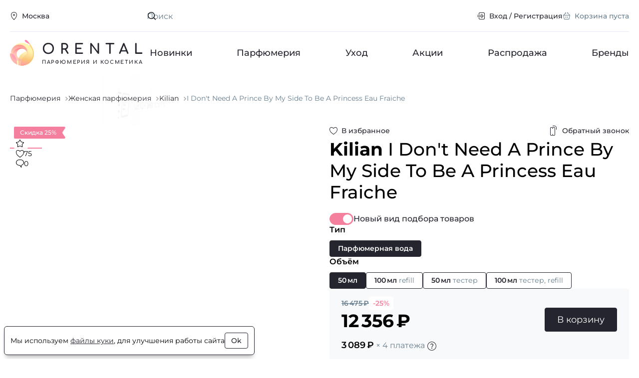

--- FILE ---
content_type: text/html; charset=UTF-8
request_url: https://www.orental.ru/woman/kilian/i-dont-need-a-prince-by-my-side-to-be-a-princess-eau-fraiche/
body_size: 17008
content:

<!DOCTYPE html>
  <html lang="ru" class="page">
    
    <head>
      <title>Купить духи Kilian I Don't Need A Prince By My Side To Be A Princess Eau Fraiche.  Оригинальная парфюмерия, туалетная вода с доставкой курьером по России. Отзывы.</title>
      <meta http-equiv="Content-Type" content="text/html; charset=UTF-8" />
<meta name="description" content="Купить Kilian I Don't Need A Prince By My Side To Be A Princess Eau Fraiche для женщин в интернет-магазине парфюмерии по низкой цене. Гарантия оригинальности. Курьерская доставка по Москве и Всей России. Kilian I Don't Need A Prince By My Side To Be A Princess Eau Fraiche для женщин - фото, отзывы, описание, условия доставки. Заказ ароматов по телефону 8 800-250-35-34" />
<link rel="stylesheet" href="/build/modern/main.6319df74.css">
<link rel="stylesheet" href="/build/modern/product.9d84b113.css">
<link rel="stylesheet" href="/build/modern/reviews.89c379d7.css">




      <!-- IE Polyfills -->
      <script type="application/javascript" data-skip-moving="true">
        (function (w, d, el) {
          if (!el.matches || !el.closest || !('fetch' in w) || !('CustomEvent' in w) || !('unicode' in RegExp.prototype)) {
            d.write('<script src="https://cdnjs.cloudflare.com/polyfill/v3/polyfill.min.js?version=4.8.0&features=CustomEvent%2Cfetch%2CElement.prototype.classList%2CElement.prototype.closest%2CElement.prototype.matches%2CElement.prototype.remove%2CRegExp.prototype.flags%2CWeakSet%2CNumber.isNaN%2CNodeList.prototype.forEach%2CDOMTokenList.prototype.forEach%2CObject.assign%2CObject.values%2CObject.entries" defer><\/script>');
            if (!('unicode' in RegExp.prototype)) { // polyfill for u RE flag and using RE literals in constructor
              var p = w.RegExp.prototype, c = p.constructor;
              w.RegExp = function (e, f) {
                f = typeof f === 'string' ? f.replace('u', '') : f;
                if (p.isPrototypeOf(e)) {
                  f = f ? f : e.flags;
                  e = e.source
                }
                return c(e, f);
              }
              w.RegExp.prototype = p;
            }
          }
          if (!window.HTMLDialogElement) {
            d.write('<script src="https://cdn.jsdelivr.net/gh/nuxodin/dialog-polyfill@x.x.x/dialog.min.js" type="module"><\/script>')
          }
          w.dataLayer = w.dataLayer || [];
          w.gtag = (...args) => dataLayer.push(args);
          w.vkEventsData = w.vkEventsData || [];
          w.vkEvent = (...args) => vkEventsData.push(args);
        })(window, document, Element.prototype)
      </script>
      <meta property="og:title" content="Купить духи Kilian I Don't Need A Prince By My Side To Be A Princess Eau Fraiche.  Оригинальная парфюмерия, туалетная вода с доставкой курьером по России. Отзывы.">
<meta property="og:type" content="website">
<meta property="og:url" content="https://www.orental.ru/woman/kilian/i-dont-need-a-prince-by-my-side-to-be-a-princess-eau-fraiche/">
<meta property="og:site_name" content="Orental.ru">
<meta property="og:image" content="https://www.orental.ru/upload/resize_cache/catalog/kilian/605_520_1/i-dont-need-a-prince-by-my-side-to-be-a-princess-eau-fraiche.jpg">
<meta property="og:image:width" content="259">
<meta property="og:image:height" content="520">
<meta property="og:description" content="Купить Kilian I Don't Need A Prince By My Side To Be A Princess Eau Fraiche для женщин в интернет-магазине парфюмерии по низкой цене. Гарантия оригинальности. Курьерская доставка по Москве и Всей России. Kilian I Don't Need A Prince By My Side To Be A Princess Eau Fraiche для женщин - фото, отзывы, описание, условия доставки. Заказ ароматов по телефону 8 800-250-35-34">
      <meta http-equiv="X-UA-Compatible" content="IE=edge">
      <meta name="viewport" content="width=device-width, height=device-height, initial-scale=1">
      <meta name="facebook-domain-verification" content="c9r4zy18fmgk1ap2e7aw2jabwaggqk"/>
      <link rel="icon" href="/img/favicon.svg" type="image/svg+xml">
      <link rel="shortcut icon" href="/img/favicon.png" type="image/png">
      <link rel="apple-touch-icon" href="/img/apple-touch-icon.png">
    </head>
  <body class="page__body no-fav">
    <div class="main-wrap">
            <header class="header">
        <div class="header__wrap container">
          <div class="header__top h-top">
            <div class="h-top__wrap">
              <div class="h-top__location location">
                <button type="button" class="btn btn--4 btn--s btn--black btn--link win" data-act="location">
                    <span class="btn__icon">
      <span class="icon icon--s">
    <svg class="svg" width="16" height="16"><use href="/img/sprite.svg?v=GFxAu_gN28s#location-16"/></svg>
  </span>

  </span>

                  <span class="btn__label">Москва</span>
                </button>
              </div>
              <div class="h-top__main">
                <div class="h-top__main-wrap">
                  <div class="h-top__search">
                    <form action="/search/" class="top-search">
                    <span class="top-search__icon">
                        <span class="icon icon--s">
    <svg class="svg" width="16" height="16"><use href="/img/sprite.svg?v=GFxAu_gN28s#search-16"/></svg>
  </span>

                    </span>
                      <input type="text" name="q" value="" class="top-search__input" placeholder="Поиск" id="main-search" required>
                      <button class="top-search__clear" type="reset" aria-label="Очистить поле поиска"><svg class="svg" width="24" height="24"><use href="/img/sprite.svg?v=GFxAu_gN28s#cross-24"/></svg></button>
                      <button class="top-search__button" type="submit">Искать</button>
                    </form>
                  </div>

                  <div class="h-top__nav">
                    <nav class="top-nav">
                      <ul class="top-nav__list">
                          <li class="top-nav__item">
                            <a href="#" class="btn btn--4 btn--s btn--black btn--link win" data-act="auth">
                                <span class="btn__icon">
      <span class="icon icon--s">
    <svg class="svg" width="16" height="16"><use href="/img/sprite.svg?v=GFxAu_gN28s#login-16"/></svg>
  </span>

  </span>

                              <span class="btn__label">Вход / Регистрация</span>
                            </a>
                          </li>
                        <li class="top-nav__item basket_head">
                          
<a href="/cart/" class="btn btn--4 btn--s btn--black btn--link is-inactive">
    <span class="btn__icon">
      <span class="icon icon--s">
    <svg class="svg" width="16" height="16"><use href="/img/sprite.svg?v=GFxAu_gN28s#cart-16"/></svg>
  </span>

  </span>

  <span class="btn__label">Корзина пуста</span>
</a>

  <script type="application/json">[]</script>

                        </li>
                      </ul>
                    </nav>
                  </div>
                </div>

                <div class="search-result hidden" id="search-result">
                  <div class="search-result__wrap">
                    <div class="search-result__block" id="search-result-not-found">
                      <div class="search-result__not-found">Ничего не найдено</div>
                    </div>
                    <div class="search-result__block" id="search-result-brands">
                      <h3 class="search-result__title">Бренды</h3>
                      <ul class="search-result__list"></ul>
                    </div>
                    <div class="search-result__block" id="search-result-products">
                      <h3 class="search-result__title">Товары</h3>
                      <ul class="search-result__list"></ul>
                    </div>
                  </div>
                </div>
              </div>
            </div>
          </div>
          <div class="header__main h-main">
            <div class="h-main__wrap">
              <div class="h-main__logo">
                <a href="/" class="logo">
                  <img class="logo__glyph" src="/img/logo-glyph-52.svg" width="52" height="52" alt="">
                  <div class="logo__title">Orental</div>
                  <div class="logo__label">парфюмерия и косметика</div>
                </a>
              </div>

              <nav class="h-main__nav h-nav">
                <ul class="h-nav__list">
                    <li class="h-nav__item">
                      <a href="/new/" class="h-nav__link">Новинки</a>
                    </li>
                    <li class="h-nav__item">
                      <a href="/perfume/" class="h-nav__link">Парфюмерия</a>
                    </li>
                    <li class="h-nav__item">
                      <a href="/care/" class="h-nav__link">Уход</a>
                    </li>
                    <li class="h-nav__item">
                      <a href="/promotions/" class="h-nav__link">Акции</a>
                    </li>
                    <li class="h-nav__item">
                      <a href="/sale/" class="h-nav__link">Распродажа</a>
                    </li>
                    <li class="h-nav__item">
                      <a href="/brands/" class="h-nav__link">Бренды</a>
                    </li>
                </ul>
              </nav>
            </div>
          </div>
        </div>
      </header>

  <div class="page-block">
    <div class="page-block__wrap container" itemscope itemtype="https://schema.org/Product" itemid="1423742">
          <div class="page-block__breadcrumbs">
      <ul class="breadcrumbs" itemscope itemtype="https://schema.org/BreadcrumbList">
            <li class="breadcrumbs__item" itemprop="itemListElement" itemscope itemtype="https://schema.org/ListItem">
              <a href="/perfume/" class="breadcrumbs__link" itemprop="item"><span itemprop="name">Парфюмерия</span></a>
              <meta itemprop="position" content="1"/>
            </li>
            <li class="breadcrumbs__item" itemprop="itemListElement" itemscope itemtype="https://schema.org/ListItem">
              <a href="/perfume/women/" class="breadcrumbs__link" itemprop="item"><span itemprop="name">Женская парфюмерия</span></a>
              <meta itemprop="position" content="2"/>
            </li>
            <li class="breadcrumbs__item" itemprop="itemListElement" itemscope itemtype="https://schema.org/ListItem">
              <a href="/kilian/" class="breadcrumbs__link" itemprop="item"><span itemprop="name">Kilian</span></a>
              <meta itemprop="position" content="3"/>
            </li>
            <li class="breadcrumbs__item">
              <span class="breadcrumbs__current">I Don&#039;t Need A Prince By My Side To Be A Princess Eau Fraiche</span>
            </li>
      </ul>
    </div>





        <div class="page-block__main">
            <main class="page-block__body">
              <div class="page-block__content">
  
<div class="product product--page">
  <div class="product__grid">
    <div class="product__top">
      <div class="product__favorite">
          <button type="button" class="btn btn--4 btn--black btn--link fill-icon favorite-button btn--s" data-id="1423742">
    <span class="btn__icon">
      <span class="icon icon--s">
        <svg class="svg" width="16" height="16"><use href="/img/sprite.svg?v=GFxAu_gN28s#heart-16"/></svg>
        <svg class="svg-clr" width="16" height="16"><use href="/img/sprite-clr.svg?v=Rfwf152QYM8#heart-fill-16"/></svg>
      </span>
    </span>
      <span class="btn__label">В избранное</span>
  </button>

      </div>
      
<div class="product__callback">
  <button type="button" class="btn btn--4 btn--s btn--black btn--link win" data-act="callback" data-id="1423742">
      <span class="btn__icon">
      <span class="icon icon--m">
    <svg class="svg" width="20" height="20"><use href="/img/sprite.svg?v=GFxAu_gN28s#phone-20"/></svg>
  </span>

  </span>

    <span class="btn__label">Обратный звонок</span>
  </button>
</div>
      <h1 class="product__title">
        <strong itemprop="brand">Kilian</strong>
        <span itemprop="name">I Don&#039;t Need A Prince By My Side To Be A Princess Eau Fraiche</span>
      </h1>
      <div class="product__description" id="product_description">
        
      </div>
    </div>

    <div class="product__visual">
      <div class="prod-cover">
        <div class="prod-cover__main">
          <div class="prod-cover__slider">
            <div class="prod-slider swiper" id="prod-item-swiper">
              <div class="prod-slider__wrap swiper-wrapper">
                  <div class="prod-slider__item swiper-slide">
                    <a href="/upload/catalog/kilian/i-dont-need-a-prince-by-my-side-to-be-a-princess-eau-fraiche.jpg" class="prod-slider__link" data-pswp-width="434" data-pswp-height="870">
                      <picture><source type="image/webp" srcset="/upload/resize_cache/catalog/kilian/390_336_1/i-dont-need-a-prince-by-my-side-to-be-a-princess-eau-fraiche.webp, /upload/resize_cache/catalog/kilian/780_672_1/i-dont-need-a-prince-by-my-side-to-be-a-princess-eau-fraiche.webp 2x" width="168" height="336" media="(max-width: 450px)" width="168" height="336"><source type="image/jpeg" srcset="/upload/resize_cache/catalog/kilian/390_336_1/i-dont-need-a-prince-by-my-side-to-be-a-princess-eau-fraiche.jpg, /upload/resize_cache/catalog/kilian/780_672_1/i-dont-need-a-prince-by-my-side-to-be-a-princess-eau-fraiche.jpg 2x" width="168" height="336" media="(max-width: 450px)" width="168" height="336"><source type="image/webp" srcset="/upload/resize_cache/catalog/kilian/605_520_1/i-dont-need-a-prince-by-my-side-to-be-a-princess-eau-fraiche.webp, /upload/catalog/kilian/i-dont-need-a-prince-by-my-side-to-be-a-princess-eau-fraiche.webp 2x" width="259" height="520" width="259" height="520"><img src="/upload/resize_cache/catalog/kilian/605_520_1/i-dont-need-a-prince-by-my-side-to-be-a-princess-eau-fraiche.jpg" srcset="/upload/catalog/kilian/i-dont-need-a-prince-by-my-side-to-be-a-princess-eau-fraiche.jpg 2x" alt="Kilian I Don&#039;t Need A Prince By My Side To Be A Princess Eau Fraiche" width="259" height="520" itemprop="image" loading="eager"></picture>
                    </a>
                  </div>
                  <div class="prod-slider__item swiper-slide">
                    <a href="/upload/catalog/kilian/i-dont-need-a-prince-by-my-side-to-be-a-princess-eau-fraiche-1.jpg" class="prod-slider__link" data-pswp-width="573" data-pswp-height="645">
                      <picture class="lazy"><source type="image/webp" srcset="/upload/resize_cache/catalog/kilian/390_336_1/i-dont-need-a-prince-by-my-side-to-be-a-princess-eau-fraiche-1.webp, /upload/catalog/kilian/i-dont-need-a-prince-by-my-side-to-be-a-princess-eau-fraiche-1.webp 2x" width="298" height="336" media="(max-width: 450px)" width="298" height="336"><source type="image/jpeg" srcset="/upload/resize_cache/catalog/kilian/390_336_1/i-dont-need-a-prince-by-my-side-to-be-a-princess-eau-fraiche-1.jpg, /upload/catalog/kilian/i-dont-need-a-prince-by-my-side-to-be-a-princess-eau-fraiche-1.jpg 2x" width="298" height="336" media="(max-width: 450px)" width="298" height="336"><source type="image/webp" srcset="/upload/resize_cache/catalog/kilian/605_520_1/i-dont-need-a-prince-by-my-side-to-be-a-princess-eau-fraiche-1.webp, /upload/catalog/kilian/i-dont-need-a-prince-by-my-side-to-be-a-princess-eau-fraiche-1.webp 2x" width="462" height="520" width="462" height="520"><img src="/upload/resize_cache/catalog/kilian/605_520_1/i-dont-need-a-prince-by-my-side-to-be-a-princess-eau-fraiche-1.jpg" srcset="/upload/catalog/kilian/i-dont-need-a-prince-by-my-side-to-be-a-princess-eau-fraiche-1.jpg 2x" alt="Kilian I Don&#039;t Need A Prince By My Side To Be A Princess Eau Fraiche" width="462" height="520" itemprop="image" loading="lazy"></picture>
                    </a>
                  </div>
              </div>
            </div>
          </div>
          
  <div class="prod-cover__info">
    <div class="prod-cover__badges">
        <div class="prod-cover__badge">
            <div class="badge badge--sale">
    <span class="badge__label">Скидка 25%</span>
    <span class="badge__flag"><svg class="svg" width="12" height="24"><use href="/img/sprite.svg?v=GFxAu_gN28s#flag-12"/></svg></span>
  </div>

        </div>
    </div>
    <div class="prod-cover__stats">
        <div class="prod-cover__stats-item">
    <div class="stats-item">
      <span class="stats-item__icon"><svg class="svg" width="16" height="16"><use href="/img/sprite.svg?v=GFxAu_gN28s#star-16"/></svg></span>
      <div class="stats-item__label"></div>
    </div>
  </div>

        <div class="prod-cover__stats-item">
    <div class="stats-item">
      <span class="stats-item__icon"><svg class="svg" width="16" height="16"><use href="/img/sprite.svg?v=GFxAu_gN28s#heart-16"/></svg></span>
      <div class="stats-item__label">75</div>
    </div>
  </div>

        <div class="prod-cover__stats-item">
    <div class="stats-item">
      <span class="stats-item__icon"><svg class="svg" width="16" height="16"><use href="/img/sprite.svg?v=GFxAu_gN28s#bubble-16"/></svg></span>
      <div class="stats-item__label">0</div>
    </div>
  </div>

    </div>
  </div>

            
<div class="prod-cover__msg">
  <div class="prod-msg bounceIn">
    <div class="prod-msg__wrap">
      <div class="prod-msg__cover">
        <svg class="svg" width="32" height="32"><use href="/img/sprite.svg?v=GFxAu_gN28s#card-fast-32"/></svg>       </div>
      <div class="prod-msg__text">
          Сегодня данный товар просматривали 11 человек.
      </div>
    </div>
    <button type="button" class="btn btn--4 btn--s btn--black btn--icon prod-msg__btn" aria-label="Закрыть">  <span class="btn__icon">
      <span class="icon icon--s">
    <svg class="svg" width="16" height="16"><use href="/img/sprite.svg?v=GFxAu_gN28s#cross-16"/></svg>
  </span>

  </span>
</button>
  </div>
</div>

        </div>

        <div class="prod-cover__bottom">
          <div class="prod-cover__nav">
            <div class="prod-cover-nav swiper" id="prod-nav-swiper">
              <div class="prod-cover-nav__wrap swiper-wrapper">
                  <div class="prod-cover-nav__item swiper-slide">
                    <picture class="lazy"><source type="image/webp" srcset="/upload/resize_cache/catalog/kilian/64_64_1/i-dont-need-a-prince-by-my-side-to-be-a-princess-eau-fraiche.webp, /upload/resize_cache/catalog/kilian/128_128_1/i-dont-need-a-prince-by-my-side-to-be-a-princess-eau-fraiche.webp 2x" width="32" height="64" width="32" height="64"><img src="/upload/resize_cache/catalog/kilian/64_64_1/i-dont-need-a-prince-by-my-side-to-be-a-princess-eau-fraiche.jpg" srcset="/upload/resize_cache/catalog/kilian/128_128_1/i-dont-need-a-prince-by-my-side-to-be-a-princess-eau-fraiche.jpg 2x" alt="Kilian I Don&#039;t Need A Prince By My Side To Be A Princess Eau Fraiche" loading="lazy"></picture>
                  </div>
                  <div class="prod-cover-nav__item swiper-slide">
                    <picture class="lazy"><source type="image/webp" srcset="/upload/resize_cache/catalog/kilian/64_64_1/i-dont-need-a-prince-by-my-side-to-be-a-princess-eau-fraiche-1.webp, /upload/resize_cache/catalog/kilian/128_128_1/i-dont-need-a-prince-by-my-side-to-be-a-princess-eau-fraiche-1.webp 2x" width="57" height="64" width="57" height="64"><img src="/upload/resize_cache/catalog/kilian/64_64_1/i-dont-need-a-prince-by-my-side-to-be-a-princess-eau-fraiche-1.jpg" srcset="/upload/resize_cache/catalog/kilian/128_128_1/i-dont-need-a-prince-by-my-side-to-be-a-princess-eau-fraiche-1.jpg 2x" alt="Kilian I Don&#039;t Need A Prince By My Side To Be A Princess Eau Fraiche" loading="lazy"></picture>
                  </div>
              </div>
            </div>
          </div>
        </div>
      </div>
    </div>

    <div class="product__main">
      <div  class="prod-offers preloader preloader--inline preloader--enabled preloader--active" id="productOfferApp">
          <div class="prod-offers__switch">
            <div class="form-group">
              <div class="switch toggle toggle--m offer-switch">
                <label class="switch__main">
                  <input type="checkbox" class="switch__input" id="offer-mode-switch" checked>
                  <span class="switch__cover toggle__cover"><svg class="svg" width="16" height="16"><use href="/img/sprite.svg?v=GFxAu_gN28s#check-16"/></svg></span>
                  <span class="switch__label toggle__label">Новый вид подбора товаров</span>
                </label>
              </div>
            </div>
          </div>
            <script type="application/json">{"productId":1423742,"activeType":null,"activeOffer":null,"delivery":{"extra_day":false,"moscow":"сегодня","stPetersburg":"завтра","sameDayPrice":550}}</script>

          <script type="application/ld+json">{"@context":"https:\/\/schema.org","@type":"Product","@id":"1423742","offers":{"@type":"AggregateOffer","priceCurrency":"RUB","lowPrice":12356,"highPrice":17276,"offers":[{"@type":"Offer","item":"Kilian I Don't Need A Prince By My Side To Be A Princess Eau Fraiche \u041f\u0430\u0440\u0444\u044e\u043c\u0435\u0440\u043d\u0430\u044f \u0432\u043e\u0434\u0430 50 \u043c\u043b","price":12356,"availability":"https:\/\/schema.org\/InStock"},{"@type":"Offer","item":"Kilian I Don't Need A Prince By My Side To Be A Princess Eau Fraiche \u041f\u0430\u0440\u0444\u044e\u043c\u0435\u0440\u043d\u0430\u044f \u0432\u043e\u0434\u0430 50 \u043c\u043b \u0422\u0435\u0441\u0442\u0435\u0440","price":14621,"availability":"https:\/\/schema.org\/InStock"},{"@type":"Offer","item":"Kilian I Don't Need A Prince By My Side To Be A Princess Eau Fraiche \u041f\u0430\u0440\u0444\u044e\u043c\u0435\u0440\u043d\u0430\u044f \u0432\u043e\u0434\u0430 100 \u043c\u043b Refill","price":17276,"availability":"https:\/\/schema.org\/InStock"},{"@type":"Offer","item":"Kilian I Don't Need A Prince By My Side To Be A Princess Eau Fraiche \u041f\u0430\u0440\u0444\u044e\u043c\u0435\u0440\u043d\u0430\u044f \u0432\u043e\u0434\u0430 100 \u043c\u043b \u0422\u0435\u0441\u0442\u0435\u0440 Refill","price":17276,"availability":"https:\/\/schema.org\/InStock"}]}}</script>
      </div>

      <div class="product__advantages">
        <div class="prod-advantages">
          <ul class="prod-advantages__list">
            <li class="prod-advantages__item tooltip-wrapper">
              <button class="prod-advantages__btn tooltip-btn" aria-describedby="tooltip" type="button">
              <span class="prod-advantages__icon">
                <svg class="svg" width="32" height="32"><use href="/img/sprite.svg?v=GFxAu_gN28s#discounts-32"/></svg>
              </span>
                <span class="prod-advantages__label">Скидки</span>
              </button>

              <div class="prod-advantages__tooltip tooltip" role="tooltip">
                <span class="tooltip__arrow" data-arrow></span>
                <div class="tooltip__body">
                  <div class="prod-advantage">
                    <div class="prod-advantage__top">
                      Действующие системы скидок
                    </div>

                    <div class="prod-advantage__main prod-advantage__main--grid">
                      <div class="prod-advantage__block">
                        <div class="prod-advantage__label">Накопительные скидки</div>

                        <ul class="prod-advantage__list">
                            <li class="prod-advantage__item">
                              <div class="discount-sm discount-sm--3">
                                <div class="discount-sm__value">3%</div>
                                <div class="discount-sm__label">со второй покупки</div>
                              </div>
                            </li>
                            <li class="prod-advantage__item">
                              <div class="discount-sm discount-sm--5">
                                <div class="discount-sm__value">5%</div>
                                <div class="discount-sm__label">от 7 000 ₽</div>
                              </div>
                            </li>
                            <li class="prod-advantage__item">
                              <div class="discount-sm discount-sm--7">
                                <div class="discount-sm__value">7%</div>
                                <div class="discount-sm__label">от 15 000 ₽</div>
                              </div>
                            </li>
                            <li class="prod-advantage__item">
                              <div class="discount-sm discount-sm--10">
                                <div class="discount-sm__value">10%</div>
                                <div class="discount-sm__label">от 20 000 ₽</div>
                              </div>
                            </li>
                            <li class="prod-advantage__item">
                              <div class="discount-sm discount-sm--15">
                                <div class="discount-sm__value">15%</div>
                                <div class="discount-sm__label">от 40 000 ₽</div>
                              </div>
                            </li>
                            <li class="prod-advantage__item">
                              <div class="discount-sm discount-sm--20">
                                <div class="discount-sm__value">20%</div>
                                <div class="discount-sm__label">от 80 000 ₽</div>
                              </div>
                            </li>
                        </ul>
                      </div>

                      <div class="prod-advantage__block">
                        <div class="prod-advantage__label">Разовые скидки</div>

                        <ul class="prod-advantage__list">
                            <li class="prod-advantage__item">
                              <div class="discount-sm discount-sm--4">
                                <div class="discount-sm__value">4%</div>
                                <div class="discount-sm__label">2–3 флакона</div>
                              </div>
                            </li>
                            <li class="prod-advantage__item">
                              <div class="discount-sm discount-sm--6">
                                <div class="discount-sm__value">6%</div>
                                <div class="discount-sm__label">4–5 флаконов</div>
                              </div>
                            </li>
                            <li class="prod-advantage__item">
                              <div class="discount-sm discount-sm--8">
                                <div class="discount-sm__value">8%</div>
                                <div class="discount-sm__label">6–9 флаконов</div>
                              </div>
                            </li>
                        </ul>
                      </div>
                    </div>
                  </div>
                </div>
              </div>
            </li>
            <li class="prod-advantages__item tooltip-wrapper">
              <button class="prod-advantages__btn tooltip-btn" aria-describedby="tooltip" type="button">
              <span class="prod-advantages__icon">
                <svg class="svg" width="32" height="32"><use href="/img/sprite.svg?v=GFxAu_gN28s#gift-32"/></svg>
              </span>
                <span class="prod-advantages__label">Подарки</span>
              </button>

              <div class="prod-advantages__tooltip tooltip" role="tooltip">
                <span class="tooltip__arrow" data-arrow></span>
                <div class="tooltip__body">
                  <div class="prod-advantage">
                    <div class="prod-advantage__top">Подарки при заказе от 3 000 ₽</div>

                    <div class="prod-advantage__main">
                      <div class="prod-advantage__block">
                        <ul class="prod-advantage__list">
                            <li class="prod-advantage__item">
                              <div class="gift-sm">
                                <div class="gift-sm__cover">
                                  <svg class="svg" width="32" height="32"><use href="/img/sprite.svg?v=GFxAu_gN28s#bottle-32"/></svg>
                                </div>
                                <div class="gift-sm__main">
                                  от 1 до 2 флаконов = <strong>1 пробник</strong>
                                </div>
                              </div>
                            </li>
                            <li class="prod-advantage__item">
                              <div class="gift-sm">
                                <div class="gift-sm__cover">
                                  <svg class="svg" width="32" height="32"><use href="/img/sprite.svg?v=GFxAu_gN28s#bottle-32"/></svg>
                                </div>
                                <div class="gift-sm__main">
                                  от 3 до 5 флаконов = <strong>2 пробника</strong>
                                </div>
                              </div>
                            </li>
                            <li class="prod-advantage__item">
                              <div class="gift-sm">
                                <div class="gift-sm__cover">
                                  <svg class="svg" width="32" height="32"><use href="/img/sprite.svg?v=GFxAu_gN28s#bottle-32"/></svg>
                                </div>
                                <div class="gift-sm__main">
                                  от 6 до 9 флаконов = <strong>4 пробника</strong>
                                </div>
                              </div>
                            </li>
                            <li class="prod-advantage__item">
                              <div class="gift-sm">
                                <div class="gift-sm__cover">
                                  <svg class="svg" width="32" height="32"><use href="/img/sprite.svg?v=GFxAu_gN28s#bottle-32"/></svg>
                                </div>
                                <div class="gift-sm__main">
                                  от 10 до 12 флаконов = <strong>6 пробников</strong>
                                </div>
                              </div>
                            </li>
                            <li class="prod-advantage__item">
                              <div class="gift-sm">
                                <div class="gift-sm__cover">
                                  <svg class="svg" width="32" height="32"><use href="/img/sprite.svg?v=GFxAu_gN28s#bottle-32"/></svg>
                                </div>
                                <div class="gift-sm__main">
                                  от 13 флаконов = <strong>8 пробников</strong>
                                </div>
                              </div>
                            </li>
                        </ul>
                      </div>
                    </div>
                  </div>
                </div>
              </div>
            </li>
            <li class="prod-advantages__item tooltip-wrapper">
              <button class="prod-advantages__btn tooltip-btn" aria-describedby="tooltip" type="button">
              <span class="prod-advantages__icon">
                <svg class="svg" width="32" height="32"><use href="/img/sprite.svg?v=GFxAu_gN28s#certificate-32"/></svg>
              </span>
                <span class="prod-advantages__label">Качество</span>
              </button>

              <div class="prod-advantages__tooltip tooltip" role="tooltip">
                <span class="tooltip__arrow" data-arrow></span>
                <div class="tooltip__body">
                  <div class="prod-advantage">
                    <div class="prod-advantage__top">
                      В нашем магазине представлена только оригинальная продукция от крупнейших официальных поставщиков.
                      Вы можете быть на 100% уверенны в качестве приобретаемой парфюмерии.
                    </div>
                  </div>
                </div>
              </div>
            </li>
            <li class="prod-advantages__item tooltip-wrapper">
              <button class="prod-advantages__btn tooltip-btn" aria-describedby="tooltip" type="button">
              <span class="prod-advantages__icon">
                <svg class="svg" width="32" height="32"><use href="/img/sprite.svg?v=GFxAu_gN28s#return-32"/></svg>
              </span>
                <span class="prod-advantages__label">Возврат</span>
              </button>

              <div class="prod-advantages__tooltip tooltip" role="tooltip">
                <span class="tooltip__arrow" data-arrow></span>
                <div class="tooltip__body">
                  <div class="prod-advantage">
                    <div class="prod-advantage__top">Возврат товара возможен в течение 14 дней после совершения покупки,
                      в том случае если упаковка не была вскрыта, а также сохранен кассовый чек. Для возврата напишите на почту
                      <a href="mailto:shop@orental.ru">shop@orental.ru</a> с указанием причины возврата.
                      Возврат производится в течении трех рабочих дней.
                    </div>

                    <div class="prod-advantage__main">
                      <a href="/return/" class="btn btn--4 btn--s btn--primary btn--link">Подробнее</a>
                    </div>
                  </div>
                </div>
              </div>
            </li>
          </ul>
        </div>
      </div>

      <div class="product__info prod-info">
        <div class="prod-info__wrap">
          <div class="prod-info__main prod-info__block">
            <div class="prod-info__block">
              <div class="prod-desc">
                <dl class="prod-desc__list">
                  <div class="prod-desc__item">
                    <dt class="prod-desc__term">Бренд</dt>
                    <dd class="prod-desc__details">
                      <a href="/kilian/" class="link link--light">Kilian</a>
                    </dd>
                  </div>
                    <div class="prod-desc__item">
                      <dt class="prod-desc__term">Страна производитель</dt>
                      <dd class="prod-desc__details">
                        <a href="/perfume/women/?countries=249209" class="link link--light">Франция</a>
                      </dd>
                    </div>
                    <div class="prod-desc__item">
                      <dt class="prod-desc__term">Пол</dt>
                      <dd class="prod-desc__details"><a href="/perfume/women/" class="link link--light">Женский</a></dd>
                    </div>
                    <div class="prod-desc__item">
                      <dt class="prod-desc__term">Год выпуска</dt>
                      <dd class="prod-desc__details">
                        <a href="/perfume/women/?years=2023" class="link link--light">2023</a>                      </dd>
                    </div>
                    <div class="prod-desc__item">
                      <dt class="prod-desc__term">Парфюмер</dt>
                      <dd class="prod-desc__details">
                        <a href="/perfumers/honorine-blanc/" class="link link--light">Honorine Blanc</a>
                      </dd>
                    </div>
                    <div class="prod-desc__item">
                      <dt class="prod-desc__term">Ноты</dt>
                      <dd class="prod-desc__details">
                        <a href="/notes/marshmellou/" class="link link--light">маршмеллоу</a>, <a href="/notes/imbir/" class="link link--light">имбирь</a>, <a href="/notes/bergamot/" class="link link--light">бергамот</a>, <a href="/notes/zelenyy-chay/" class="link link--light">зеленый чай</a>
                      </dd>
                    </div>
                </dl>
                <div class="prod-desc__text clamp-text" id="product_text" itemprop="description">
                  <div class="clamp-text--inner">
                    <p>Kilian I&nbsp;Don&apos;t&nbsp;Need A&nbsp;Prince By&nbsp;My&nbsp;Side To&nbsp;Be&nbsp;A&nbsp;Princess Eau Fraiche&nbsp;&mdash; цветочно-фруктовый женский аромат с&nbsp;легкими гурманскими оттенками, сотканный из&nbsp;нот бергамота, имбиря, зеленого чая и&nbsp;зефира.</p>
                    <p>&laquo;Как летом достигает еще более высокого уровня безумной женственности благодаря соблазнительному началу бергамота, придающего сияющей свежести культовому гурманскому Princess&raquo;. Представленная композиция адресована утонченной влюбленной девушке, которые говорит: &laquo;Мне не&nbsp;нужен принц рядом со&nbsp;мной, чтобы быть принцессой&raquo;, а&nbsp;создал ее&nbsp;талантливый парфюмер Honorine Blanc.</p>
                  </div>
                </div>
                <div class="prod-desc__more">
                  <button class="link link--strong link--dashed clamp-button" data-target="product_text">Читать дальше</button>
                </div>
              </div>
            </div>
          </div>
        </div>
      </div>


    </div>
  </div>
</div>


    

<div class="block block--extra" id="similar-products" data-product-id="1423742">
  <div class="block__wrap">
      <div class="block__top">
        <div class="block__head">
            <h2 class="block-title">Kilian <span>I Don&#039;t Need A Prince By My Side To Be A Princess Eau Fraiche</span> похож на</h2>
        </div>
      </div>

    <div class="block__under-top" style="position: relative">
      <div class="form-group">
        <div class="form-field form-field--text form-field--1 form-field--m form-field--primary">
          <input type="text" class="form-control" placeholder="Предложите свой вариант" id="similar-search"
                 autocomplete="off">
          <div class="form-field__side form-field__side--right">
            <button class="form-btn" type="button" aria-label="Искать">
                <span class="icon icon--s form-icon">
    <svg class="svg" width="16" height="16"><use href="/img/sprite.svg?v=GFxAu_gN28s#search-16"/></svg>
  </span>

            </button>
          </div>
        </div>
      </div>
      <dialog class="search-result search-result--similar" id="similar-search-result">
        <div class="search-result__wrap">
          <div class="search-result__block" id="similar-search-result-list">
            <ul class="search-result__list"></ul>
          </div>
        </div>
      </dialog>
    </div>


      <div class="block__main">
        <div class="block__body">      <div class="blank blank--md blank--column">
        <div class="blank__cover">
          <svg class="svg" width="120" height="120"><use href="/img/sprite.svg?v=GFxAu_gN28s#bottle-120"/></svg>
        </div>
        <div class="blank__text">Нет ни одного похожего аромата</div>
      </div>
</div>
      </div>

  </div>

</div>

    
<div class="block block--extra vote_block">
  <div class="block__wrap">
      <div class="block__top">
        <div class="block__head">
            <h2 class="block-title">Ваше отношение к аромату?</h2>
        </div>
      </div>



      <div class="block__main">
        <div class="block__body">    <div class="row">
        <div class="col col--third">
          <div class="feel-box">
            <div class="feel-box__head">Для какого времени года?</div>
            <div class="feel-box__body">
              <ul class="feel-box__list">
                  <li class="feel-box__item feel-item">
                    <div class="feel-item__head">
                        <div class="feel-item__icon">
                          <svg class="svg" width="32" height="32"><use href="/img/sprite.svg?v=GFxAu_gN28s#summer-32"/></svg>
                        </div>
                      <div class="feel-item__label">Лето</div>
                    </div>
                    <div class="feel-item__body">
                      <div class="feel-item__value">2</div>
                      <div class="feel-item__bar" style="--feel-sum: 5; --feel-value: 2"></div>
                    </div>
                    <div class="feel-item__button">
                      <button type="button" class="btn btn--2 btn--m btn--black btn--icon item_vote"
                              aria-label="Добавить свой голос" data-id="1423742" data-val="Лето">
                          <span class="btn__icon">
      <span class="icon icon--s">
    <svg class="svg" width="16" height="16"><use href="/img/sprite.svg?v=GFxAu_gN28s#add-16"/></svg>
  </span>

  </span>

                      </button>
                    </div>
                  </li>
                  <li class="feel-box__item feel-item">
                    <div class="feel-item__head">
                        <div class="feel-item__icon">
                          <svg class="svg" width="32" height="32"><use href="/img/sprite.svg?v=GFxAu_gN28s#autumn-32"/></svg>
                        </div>
                      <div class="feel-item__label">Осень</div>
                    </div>
                    <div class="feel-item__body">
                      <div class="feel-item__value">3</div>
                      <div class="feel-item__bar" style="--feel-sum: 5; --feel-value: 3"></div>
                    </div>
                    <div class="feel-item__button">
                      <button type="button" class="btn btn--2 btn--m btn--black btn--icon item_vote"
                              aria-label="Добавить свой голос" data-id="1423742" data-val="Осень">
                          <span class="btn__icon">
      <span class="icon icon--s">
    <svg class="svg" width="16" height="16"><use href="/img/sprite.svg?v=GFxAu_gN28s#add-16"/></svg>
  </span>

  </span>

                      </button>
                    </div>
                  </li>
                  <li class="feel-box__item feel-item">
                    <div class="feel-item__head">
                        <div class="feel-item__icon">
                          <svg class="svg" width="32" height="32"><use href="/img/sprite.svg?v=GFxAu_gN28s#winter-32"/></svg>
                        </div>
                      <div class="feel-item__label">Зима</div>
                    </div>
                    <div class="feel-item__body">
                      <div class="feel-item__value">2</div>
                      <div class="feel-item__bar" style="--feel-sum: 5; --feel-value: 2"></div>
                    </div>
                    <div class="feel-item__button">
                      <button type="button" class="btn btn--2 btn--m btn--black btn--icon item_vote"
                              aria-label="Добавить свой голос" data-id="1423742" data-val="Зима">
                          <span class="btn__icon">
      <span class="icon icon--s">
    <svg class="svg" width="16" height="16"><use href="/img/sprite.svg?v=GFxAu_gN28s#add-16"/></svg>
  </span>

  </span>

                      </button>
                    </div>
                  </li>
                  <li class="feel-box__item feel-item">
                    <div class="feel-item__head">
                        <div class="feel-item__icon">
                          <svg class="svg" width="32" height="32"><use href="/img/sprite.svg?v=GFxAu_gN28s#spring-32"/></svg>
                        </div>
                      <div class="feel-item__label">Весна</div>
                    </div>
                    <div class="feel-item__body">
                      <div class="feel-item__value">5</div>
                      <div class="feel-item__bar" style="--feel-sum: 5; --feel-value: 5"></div>
                    </div>
                    <div class="feel-item__button">
                      <button type="button" class="btn btn--2 btn--m btn--black btn--icon item_vote"
                              aria-label="Добавить свой голос" data-id="1423742" data-val="Весна">
                          <span class="btn__icon">
      <span class="icon icon--s">
    <svg class="svg" width="16" height="16"><use href="/img/sprite.svg?v=GFxAu_gN28s#add-16"/></svg>
  </span>

  </span>

                      </button>
                    </div>
                  </li>
              </ul>
            </div>
          </div>
        </div>
        <div class="col col--third">
          <div class="feel-box">
            <div class="feel-box__head">Для какого возраста?</div>
            <div class="feel-box__body">
              <ul class="feel-box__list">
                  <li class="feel-box__item feel-item">
                    <div class="feel-item__head">
                      <div class="feel-item__label">До 18 лет</div>
                    </div>
                    <div class="feel-item__body">
                      <div class="feel-item__value">0</div>
                      <div class="feel-item__bar" style="--feel-sum: 5; --feel-value: 0"></div>
                    </div>
                    <div class="feel-item__button">
                      <button type="button" class="btn btn--2 btn--m btn--black btn--icon item_vote"
                              aria-label="Добавить свой голос" data-id="1423742" data-val="До 18 лет">
                          <span class="btn__icon">
      <span class="icon icon--s">
    <svg class="svg" width="16" height="16"><use href="/img/sprite.svg?v=GFxAu_gN28s#add-16"/></svg>
  </span>

  </span>

                      </button>
                    </div>
                  </li>
                  <li class="feel-box__item feel-item">
                    <div class="feel-item__head">
                      <div class="feel-item__label">18-25</div>
                    </div>
                    <div class="feel-item__body">
                      <div class="feel-item__value">0</div>
                      <div class="feel-item__bar" style="--feel-sum: 5; --feel-value: 0"></div>
                    </div>
                    <div class="feel-item__button">
                      <button type="button" class="btn btn--2 btn--m btn--black btn--icon item_vote"
                              aria-label="Добавить свой голос" data-id="1423742" data-val="18-25">
                          <span class="btn__icon">
      <span class="icon icon--s">
    <svg class="svg" width="16" height="16"><use href="/img/sprite.svg?v=GFxAu_gN28s#add-16"/></svg>
  </span>

  </span>

                      </button>
                    </div>
                  </li>
                  <li class="feel-box__item feel-item">
                    <div class="feel-item__head">
                      <div class="feel-item__label">26-35</div>
                    </div>
                    <div class="feel-item__body">
                      <div class="feel-item__value">3</div>
                      <div class="feel-item__bar" style="--feel-sum: 5; --feel-value: 3"></div>
                    </div>
                    <div class="feel-item__button">
                      <button type="button" class="btn btn--2 btn--m btn--black btn--icon item_vote"
                              aria-label="Добавить свой голос" data-id="1423742" data-val="26-35">
                          <span class="btn__icon">
      <span class="icon icon--s">
    <svg class="svg" width="16" height="16"><use href="/img/sprite.svg?v=GFxAu_gN28s#add-16"/></svg>
  </span>

  </span>

                      </button>
                    </div>
                  </li>
                  <li class="feel-box__item feel-item">
                    <div class="feel-item__head">
                      <div class="feel-item__label">36-45</div>
                    </div>
                    <div class="feel-item__body">
                      <div class="feel-item__value">1</div>
                      <div class="feel-item__bar" style="--feel-sum: 5; --feel-value: 1"></div>
                    </div>
                    <div class="feel-item__button">
                      <button type="button" class="btn btn--2 btn--m btn--black btn--icon item_vote"
                              aria-label="Добавить свой голос" data-id="1423742" data-val="36-45">
                          <span class="btn__icon">
      <span class="icon icon--s">
    <svg class="svg" width="16" height="16"><use href="/img/sprite.svg?v=GFxAu_gN28s#add-16"/></svg>
  </span>

  </span>

                      </button>
                    </div>
                  </li>
                  <li class="feel-box__item feel-item">
                    <div class="feel-item__head">
                      <div class="feel-item__label">от 46 лет</div>
                    </div>
                    <div class="feel-item__body">
                      <div class="feel-item__value">0</div>
                      <div class="feel-item__bar" style="--feel-sum: 5; --feel-value: 0"></div>
                    </div>
                    <div class="feel-item__button">
                      <button type="button" class="btn btn--2 btn--m btn--black btn--icon item_vote"
                              aria-label="Добавить свой голос" data-id="1423742" data-val="от 46 лет">
                          <span class="btn__icon">
      <span class="icon icon--s">
    <svg class="svg" width="16" height="16"><use href="/img/sprite.svg?v=GFxAu_gN28s#add-16"/></svg>
  </span>

  </span>

                      </button>
                    </div>
                  </li>
                  <li class="feel-box__item feel-item">
                    <div class="feel-item__head">
                      <div class="feel-item__label">Любой</div>
                    </div>
                    <div class="feel-item__body">
                      <div class="feel-item__value">0</div>
                      <div class="feel-item__bar" style="--feel-sum: 5; --feel-value: 0"></div>
                    </div>
                    <div class="feel-item__button">
                      <button type="button" class="btn btn--2 btn--m btn--black btn--icon item_vote"
                              aria-label="Добавить свой голос" data-id="1423742" data-val="Любой">
                          <span class="btn__icon">
      <span class="icon icon--s">
    <svg class="svg" width="16" height="16"><use href="/img/sprite.svg?v=GFxAu_gN28s#add-16"/></svg>
  </span>

  </span>

                      </button>
                    </div>
                  </li>
              </ul>
            </div>
          </div>
        </div>
        <div class="col col--third">
          <div class="feel-box">
            <div class="feel-box__head">Для какого времени суток?</div>
            <div class="feel-box__body">
              <ul class="feel-box__list">
                  <li class="feel-box__item feel-item">
                    <div class="feel-item__head">
                        <div class="feel-item__icon">
                          <svg class="svg" width="32" height="32"><use href="/img/sprite.svg?v=GFxAu_gN28s#day-32"/></svg>
                        </div>
                      <div class="feel-item__label">Утро</div>
                    </div>
                    <div class="feel-item__body">
                      <div class="feel-item__value">3</div>
                      <div class="feel-item__bar" style="--feel-sum: 5; --feel-value: 3"></div>
                    </div>
                    <div class="feel-item__button">
                      <button type="button" class="btn btn--2 btn--m btn--black btn--icon item_vote"
                              aria-label="Добавить свой голос" data-id="1423742" data-val="Утро">
                          <span class="btn__icon">
      <span class="icon icon--s">
    <svg class="svg" width="16" height="16"><use href="/img/sprite.svg?v=GFxAu_gN28s#add-16"/></svg>
  </span>

  </span>

                      </button>
                    </div>
                  </li>
                  <li class="feel-box__item feel-item">
                    <div class="feel-item__head">
                        <div class="feel-item__icon">
                          <svg class="svg" width="32" height="32"><use href="/img/sprite.svg?v=GFxAu_gN28s#night-32"/></svg>
                        </div>
                      <div class="feel-item__label">Вечер</div>
                    </div>
                    <div class="feel-item__body">
                      <div class="feel-item__value">0</div>
                      <div class="feel-item__bar" style="--feel-sum: 5; --feel-value: 0"></div>
                    </div>
                    <div class="feel-item__button">
                      <button type="button" class="btn btn--2 btn--m btn--black btn--icon item_vote"
                              aria-label="Добавить свой голос" data-id="1423742" data-val="Вечер">
                          <span class="btn__icon">
      <span class="icon icon--s">
    <svg class="svg" width="16" height="16"><use href="/img/sprite.svg?v=GFxAu_gN28s#add-16"/></svg>
  </span>

  </span>

                      </button>
                    </div>
                  </li>
              </ul>
            </div>
          </div>
        </div>
    </div>
</div>
      </div>

  </div>

</div>


  
<div class="block block--extra" id="reviews">
  <div class="block__wrap">
      <div class="block__top">
        <div class="block__head">
            <h2 class="block-title">Отзывы</h2>
        </div>
    <script type="application/ld+json">{"@context":"https:\/\/schema.org","@type":"Product","@id":"1423742","aggregateRating":{"@type":"AggregateRating","bestRating":5,"ratingValue":5,"reviewCount":1}}</script>
    <div class="block__top-extra">
      <div class="line line--gap-2xl">
        <div class="line__item">
          <button type="button" class="btn btn--2 btn--m btn--black win" data-act="add_review" data-type="product" data-id="1423742">
            <span class="btn__label">Написать отзыв</span>
          </button>
        </div>
      </div>
    </div>
      </div>



      <div class="block__main">
        <div class="block__body">      <div class="list list--lg list--bordered">
  </div>

      <div class="blank blank--md blank--column">
        <div class="blank__cover">
          <svg class="svg-clr" width="120" height="120"><use href="/img/sprite-clr.svg?v=Rfwf152QYM8#reviews-120"/></svg>
        </div>
        <div class="blank__text">Пока нет ни одного отзыва</div>
      </div>
</div>
      </div>

  </div>

</div>


  
<div class="block block--extra" id="prod-carousel" data-id="1423742">
  <div class="block__wrap">
      <div class="block__top">
        <div class="block__head">
    <div class="block__under-title">
      <div class="tabs tabs--lg">
        <div class="tabs__wrap">
          <ul class="tabs__list">
              <li class="tabs__item">
                <button class="tabs__link is-active" data-type="5">
                  <span class="tabs__link-label">Похожие товары</span>
                </button>
              </li>
              <li class="tabs__item">
                <button class="tabs__link" data-type="4">
                  <span class="tabs__link-label">Вы смотрели</span>
                </button>
              </li>
              <li class="tabs__item">
                <button class="tabs__link" data-type="1">
                  <span class="tabs__link-label">Хиты продаж</span>
                </button>
              </li>
          </ul>
        </div>
      </div>
    </div>
        </div>
            <div class="block__top-extra">
                  <div class="block__arrows block__arrows--prod">
      <button class="block__arrow prod-button-prev" aria-label="Назад" type="button">
    <svg class="svg" width="32" height="32"><use href="/img/sprite.svg?v=GFxAu_gN28s#arrow-left-32"/></svg>
  </button>

      <button class="block__arrow prod-button-next" aria-label="Вперёд" type="button">
    <svg class="svg" width="32" height="32"><use href="/img/sprite.svg?v=GFxAu_gN28s#arrow-right-32"/></svg>
  </button>

  </div>

            </div>
      </div>



      <div class="block__main">
        <div class="block__body">    
  <div class="fourth-slider swiper" id="prod-swiper">
    <div class="fourth-slider__wrap swiper-wrapper">
        <div class="fourth-slider__slide swiper-slide">
          <div class="prod-teaser"><div class="prod-teaser__wrap"><div class="prod-teaser__main"><div class="prod-teaser__visual"><a href="/men/rasasi/hawas-kobra/" class="prod-teaser__cover"><picture class="lazy img--fill" style="aspect-ratio: 0.5556"><source type="image/webp" srcset="/upload/resize_cache/catalog/rasasi/290_180_1/hawas-kobra.webp, /upload/resize_cache/catalog/rasasi/580_360_1/hawas-kobra.webp 2x" width="100" height="180" width="100" height="180"><img src="/upload/resize_cache/catalog/rasasi/290_180_1/hawas-kobra.jpg" srcset="/upload/resize_cache/catalog/rasasi/580_360_1/hawas-kobra.jpg 2x" alt="Rasasi Hawas Kobra" width="100" height="180" loading="lazy"></picture></a><div class="prod-teaser__info"><div class="prod-teaser__badges"><div class="prod-teaser__badge"><div class="badge badge--sale"><span class="badge__label">Скидка 18%</span><span class="badge__flag"><svg class="svg" width="12" height="24"><use href="/img/sprite.svg?v=GFxAu_gN28s#flag-12"/></svg></span></div></div></div><div class="prod-teaser__stats"><div class="prod-teaser__stats-item"><div class="stats-item"><span class="stats-item__icon"><svg class="svg" width="16" height="16"><use href="/img/sprite.svg?v=GFxAu_gN28s#star-16"/></svg></span><div class="stats-item__label"></div></div></div><div class="prod-teaser__stats-item"><div class="stats-item"><span class="stats-item__icon"><svg class="svg" width="16" height="16"><use href="/img/sprite.svg?v=GFxAu_gN28s#heart-16"/></svg></span><div class="stats-item__label">1</div></div></div><div class="prod-teaser__stats-item"><div class="stats-item"><span class="stats-item__icon"><svg class="svg" width="16" height="16"><use href="/img/sprite.svg?v=GFxAu_gN28s#bubble-16"/></svg></span><div class="stats-item__label">0</div></div></div></div></div></div><div class="prod-teaser__body"><div class="prod-teaser__volumes"><a href="/men/rasasi/hawas-kobra/?offer=2344973" class="prod-teaser__volume">
                      100 мл
                    </a></div><div class="prod-teaser__text"><a href="/men/rasasi/hawas-kobra/" class="prod-teaser__title"><strong class="prod-teaser__brand">Rasasi</strong>&thinsp;
                <span class="prod-teaser__name">Hawas Kobra</span></a></div><div class="prod-teaser__prices"><span class="prod-teaser__price-min">6 941</span> ₽</div></div></div><div class="prod-teaser__bottom"><div class="prod-teaser__in-cart"><button type="button" class="btn btn--2 btn--m btn--black win" data-act="product_modal"
                        data-id="2344972"><span class="btn__label">В корзину</span></button></div><div class="prod-teaser__favorite"><button type="button" class="btn btn--4 btn--black btn--link fill-icon favorite-button btn--s" data-id="2344972"><span class="btn__icon"><span class="icon icon--s"><svg class="svg" width="16" height="16"><use href="/img/sprite.svg?v=GFxAu_gN28s#heart-16"/></svg><svg class="svg-clr" width="16" height="16"><use href="/img/sprite-clr.svg?v=Rfwf152QYM8#heart-fill-16"/></svg></span></span><span class="btn__label">В избранное</span></button></div></div></div></div>
        </div>
        <div class="fourth-slider__slide swiper-slide">
          <div class="prod-teaser"><div class="prod-teaser__wrap"><div class="prod-teaser__main"><div class="prod-teaser__visual"><a href="/men-woman/victorio-lucchino/no-18-vitamina-c-itrica/" class="prod-teaser__cover"><picture class="lazy img--fill" style="aspect-ratio: 0.4444"><source type="image/webp" srcset="/upload/resize_cache/catalog/victorio-lucchino/290_180_1/no-18-vitamina-c-itrica.webp, /upload/resize_cache/catalog/victorio-lucchino/580_360_1/no-18-vitamina-c-itrica.webp 2x" width="80" height="180" width="80" height="180"><img src="/upload/resize_cache/catalog/victorio-lucchino/290_180_1/no-18-vitamina-c-itrica.jpg" srcset="/upload/resize_cache/catalog/victorio-lucchino/580_360_1/no-18-vitamina-c-itrica.jpg 2x" alt="Victorio &amp; Lucchino No 18 Vitamina C.itrica" width="80" height="180" loading="lazy"></picture></a><div class="prod-teaser__info"><div class="prod-teaser__badges"><div class="prod-teaser__badge"><div class="badge badge--sale"><span class="badge__label">Скидка 22%</span><span class="badge__flag"><svg class="svg" width="12" height="24"><use href="/img/sprite.svg?v=GFxAu_gN28s#flag-12"/></svg></span></div></div></div><div class="prod-teaser__stats"><div class="prod-teaser__stats-item"><div class="stats-item"><span class="stats-item__icon"><svg class="svg" width="16" height="16"><use href="/img/sprite.svg?v=GFxAu_gN28s#star-16"/></svg></span><div class="stats-item__label"></div></div></div><div class="prod-teaser__stats-item"><div class="stats-item"><span class="stats-item__icon"><svg class="svg" width="16" height="16"><use href="/img/sprite.svg?v=GFxAu_gN28s#heart-16"/></svg></span><div class="stats-item__label">4</div></div></div><div class="prod-teaser__stats-item"><div class="stats-item"><span class="stats-item__icon"><svg class="svg" width="16" height="16"><use href="/img/sprite.svg?v=GFxAu_gN28s#bubble-16"/></svg></span><div class="stats-item__label">0</div></div></div></div></div></div><div class="prod-teaser__body"><div class="prod-teaser__volumes"><a href="/men-woman/victorio-lucchino/no-18-vitamina-c-itrica/?offer=1398254" class="prod-teaser__volume">
                      150 мл
                    </a></div><div class="prod-teaser__text"><a href="/men-woman/victorio-lucchino/no-18-vitamina-c-itrica/" class="prod-teaser__title"><strong class="prod-teaser__brand">Victorio &amp; Lucchino</strong>&thinsp;
                <span class="prod-teaser__name">No 18 Vitamina C.itrica</span></a></div><div class="prod-teaser__prices"><span class="prod-teaser__price-min">6 880</span> ₽</div></div></div><div class="prod-teaser__bottom"><div class="prod-teaser__in-cart"><button type="button" class="btn btn--2 btn--m btn--black win" data-act="product_modal"
                        data-id="1398252"><span class="btn__label">В корзину</span></button></div><div class="prod-teaser__favorite"><button type="button" class="btn btn--4 btn--black btn--link fill-icon favorite-button btn--s" data-id="1398252"><span class="btn__icon"><span class="icon icon--s"><svg class="svg" width="16" height="16"><use href="/img/sprite.svg?v=GFxAu_gN28s#heart-16"/></svg><svg class="svg-clr" width="16" height="16"><use href="/img/sprite-clr.svg?v=Rfwf152QYM8#heart-fill-16"/></svg></span></span><span class="btn__label">В избранное</span></button></div></div></div></div>
        </div>
        <div class="fourth-slider__slide swiper-slide">
          <div class="prod-teaser"><div class="prod-teaser__wrap"><div class="prod-teaser__main"><div class="prod-teaser__visual"><a href="/men/zlatan-ibrahimovic/zlatan-sport-pro/" class="prod-teaser__cover"><picture class="lazy img--fill" style="aspect-ratio: 1"><source type="image/webp" srcset="/upload/resize_cache/catalog/zlatan-ibrahimovic/290_180_1/zlatan-sport-pro.webp, /upload/resize_cache/catalog/zlatan-ibrahimovic/580_360_1/zlatan-sport-pro.webp 2x" width="180" height="180" width="180" height="180"><img src="/upload/resize_cache/catalog/zlatan-ibrahimovic/290_180_1/zlatan-sport-pro.jpg" srcset="/upload/resize_cache/catalog/zlatan-ibrahimovic/580_360_1/zlatan-sport-pro.jpg 2x" alt="Zlatan Ibrahimovic Zlatan Sport Pro" width="180" height="180" loading="lazy"></picture></a><div class="prod-teaser__info"><div class="prod-teaser__badges"><div class="prod-teaser__badge"><div class="badge badge--sale"><span class="badge__label">Скидка 19%</span><span class="badge__flag"><svg class="svg" width="12" height="24"><use href="/img/sprite.svg?v=GFxAu_gN28s#flag-12"/></svg></span></div></div></div><div class="prod-teaser__stats"><div class="prod-teaser__stats-item"><div class="stats-item"><span class="stats-item__icon"><svg class="svg" width="16" height="16"><use href="/img/sprite.svg?v=GFxAu_gN28s#star-16"/></svg></span><div class="stats-item__label"></div></div></div><div class="prod-teaser__stats-item"><div class="stats-item"><span class="stats-item__icon"><svg class="svg" width="16" height="16"><use href="/img/sprite.svg?v=GFxAu_gN28s#heart-16"/></svg></span><div class="stats-item__label">2</div></div></div><div class="prod-teaser__stats-item"><div class="stats-item"><span class="stats-item__icon"><svg class="svg" width="16" height="16"><use href="/img/sprite.svg?v=GFxAu_gN28s#bubble-16"/></svg></span><div class="stats-item__label">0</div></div></div></div></div></div><div class="prod-teaser__body"><div class="prod-teaser__volumes"><a href="/men/zlatan-ibrahimovic/zlatan-sport-pro/?offer=1057853" class="prod-teaser__volume">
                      30 мл
                    </a><a href="/men/zlatan-ibrahimovic/zlatan-sport-pro/?offer=1057854" class="prod-teaser__volume">
                      50 мл
                    </a><a href="/men/zlatan-ibrahimovic/zlatan-sport-pro/" class="prod-teaser__volume">...</a></div><div class="prod-teaser__text"><a href="/men/zlatan-ibrahimovic/zlatan-sport-pro/" class="prod-teaser__title"><strong class="prod-teaser__brand">Zlatan Ibrahimovic</strong>&thinsp;
                <span class="prod-teaser__name">Zlatan Sport Pro</span></a></div><div class="prod-teaser__prices"><span class="prod-teaser__price-min">3 742</span> ₽ – <span class="prod-teaser__price-max">4 779</span> ₽</div></div></div><div class="prod-teaser__bottom"><div class="prod-teaser__in-cart"><button type="button" class="btn btn--2 btn--m btn--black win" data-act="product_modal"
                        data-id="1057851"><span class="btn__label">В корзину</span></button></div><div class="prod-teaser__favorite"><button type="button" class="btn btn--4 btn--black btn--link fill-icon favorite-button btn--s" data-id="1057851"><span class="btn__icon"><span class="icon icon--s"><svg class="svg" width="16" height="16"><use href="/img/sprite.svg?v=GFxAu_gN28s#heart-16"/></svg><svg class="svg-clr" width="16" height="16"><use href="/img/sprite-clr.svg?v=Rfwf152QYM8#heart-fill-16"/></svg></span></span><span class="btn__label">В избранное</span></button></div></div></div></div>
        </div>
        <div class="fourth-slider__slide swiper-slide">
          <div class="prod-teaser"><div class="prod-teaser__wrap"><div class="prod-teaser__main"><div class="prod-teaser__visual"><a href="/men-woman/jovoy/remember-me/" class="prod-teaser__cover"><picture class="lazy img--fill" style="aspect-ratio: 1"><source type="image/webp" srcset="/upload/resize_cache/catalog/jovoy/290_180_1/remember-me.webp, /upload/resize_cache/catalog/jovoy/580_360_1/remember-me.webp 2x" width="180" height="180" width="180" height="180"><img src="/upload/resize_cache/catalog/jovoy/290_180_1/remember-me.jpg" srcset="/upload/resize_cache/catalog/jovoy/580_360_1/remember-me.jpg 2x" alt="Jovoy Remember Me" width="180" height="180" loading="lazy"></picture></a><div class="prod-teaser__info"><div class="prod-teaser__badges"><div class="prod-teaser__badge"><div class="badge badge--sale"><span class="badge__label">Скидка 23%</span><span class="badge__flag"><svg class="svg" width="12" height="24"><use href="/img/sprite.svg?v=GFxAu_gN28s#flag-12"/></svg></span></div></div><div class="prod-teaser__badge"><div class="badge badge--hit"><span class="badge__label">Хит</span><span class="badge__flag"><svg class="svg" width="12" height="24"><use href="/img/sprite.svg?v=GFxAu_gN28s#flag-12"/></svg></span></div></div></div><div class="prod-teaser__stats"><div class="prod-teaser__stats-item"><div class="stats-item"><span class="stats-item__icon"><svg class="svg" width="16" height="16"><use href="/img/sprite.svg?v=GFxAu_gN28s#star-16"/></svg></span><div class="stats-item__label"></div></div></div><div class="prod-teaser__stats-item"><div class="stats-item"><span class="stats-item__icon"><svg class="svg" width="16" height="16"><use href="/img/sprite.svg?v=GFxAu_gN28s#heart-16"/></svg></span><div class="stats-item__label">179</div></div></div><div class="prod-teaser__stats-item"><div class="stats-item"><span class="stats-item__icon"><svg class="svg" width="16" height="16"><use href="/img/sprite.svg?v=GFxAu_gN28s#bubble-16"/></svg></span><div class="stats-item__label">0</div></div></div></div></div></div><div class="prod-teaser__body"><div class="prod-teaser__volumes"><a href="/men-woman/jovoy/remember-me/?offer=876670" class="prod-teaser__volume">
                      100 мл
                    </a><a href="/men-woman/jovoy/remember-me/" class="prod-teaser__volume">...</a></div><div class="prod-teaser__text"><a href="/men-woman/jovoy/remember-me/" class="prod-teaser__title"><strong class="prod-teaser__brand">Jovoy</strong>&thinsp;
                <span class="prod-teaser__name">Remember Me</span></a></div><div class="prod-teaser__prices"><span class="prod-teaser__price-min">2 778</span> ₽ – <span class="prod-teaser__price-max">19 104</span> ₽</div></div></div><div class="prod-teaser__bottom"><div class="prod-teaser__in-cart"><button type="button" class="btn btn--2 btn--m btn--black win" data-act="product_modal"
                        data-id="876668"><span class="btn__label">В корзину</span></button></div><div class="prod-teaser__favorite"><button type="button" class="btn btn--4 btn--black btn--link fill-icon favorite-button btn--s" data-id="876668"><span class="btn__icon"><span class="icon icon--s"><svg class="svg" width="16" height="16"><use href="/img/sprite.svg?v=GFxAu_gN28s#heart-16"/></svg><svg class="svg-clr" width="16" height="16"><use href="/img/sprite-clr.svg?v=Rfwf152QYM8#heart-fill-16"/></svg></span></span><span class="btn__label">В избранное</span></button></div></div></div></div>
        </div>
        <div class="fourth-slider__slide swiper-slide">
          <div class="prod-teaser"><div class="prod-teaser__wrap"><div class="prod-teaser__main"><div class="prod-teaser__visual"><a href="/woman/kilian/i-don-t-need-a-prince-by-my-side-to-be-a-princess/" class="prod-teaser__cover"><picture class="lazy img--fill" style="aspect-ratio: 0.7"><source type="image/webp" srcset="/upload/resize_cache/catalog/kilian/290_180_1/i-don-t-need-a-prince-by-my-side-to-be-a-princess.webp, /upload/resize_cache/catalog/kilian/580_360_1/i-don-t-need-a-prince-by-my-side-to-be-a-princess.webp 2x" width="126" height="180" width="126" height="180"><img src="/upload/resize_cache/catalog/kilian/290_180_1/i-don-t-need-a-prince-by-my-side-to-be-a-princess.jpg" srcset="/upload/resize_cache/catalog/kilian/580_360_1/i-don-t-need-a-prince-by-my-side-to-be-a-princess.jpg 2x" alt="Kilian I Don&#039;t Need A Prince By My Side To Be A  Princess" width="126" height="180" loading="lazy"></picture></a><div class="prod-teaser__info"><div class="prod-teaser__badges"><div class="prod-teaser__badge"><div class="badge badge--sale"><span class="badge__label">Скидка 25%</span><span class="badge__flag"><svg class="svg" width="12" height="24"><use href="/img/sprite.svg?v=GFxAu_gN28s#flag-12"/></svg></span></div></div></div><div class="prod-teaser__stats"><div class="prod-teaser__stats-item"><div class="stats-item"><span class="stats-item__icon"><svg class="svg" width="16" height="16"><use href="/img/sprite.svg?v=GFxAu_gN28s#star-16"/></svg></span><div class="stats-item__label">5</div></div></div><div class="prod-teaser__stats-item"><div class="stats-item"><span class="stats-item__icon"><svg class="svg" width="16" height="16"><use href="/img/sprite.svg?v=GFxAu_gN28s#heart-16"/></svg></span><div class="stats-item__label">258</div></div></div><div class="prod-teaser__stats-item"><div class="stats-item"><span class="stats-item__icon"><svg class="svg" width="16" height="16"><use href="/img/sprite.svg?v=GFxAu_gN28s#bubble-16"/></svg></span><div class="stats-item__label">7</div></div></div></div></div></div><div class="prod-teaser__body"><div class="prod-teaser__volumes"><a href="/woman/kilian/i-don-t-need-a-prince-by-my-side-to-be-a-princess/?offer=1606581" class="prod-teaser__volume">
                      10 мл
                    </a><a href="/woman/kilian/i-don-t-need-a-prince-by-my-side-to-be-a-princess/?offer=806258" class="prod-teaser__volume">
                      50 мл
                    </a><a href="/woman/kilian/i-don-t-need-a-prince-by-my-side-to-be-a-princess/?offer=2295193" class="prod-teaser__volume">
                      100 мл
                    </a><a href="/woman/kilian/i-don-t-need-a-prince-by-my-side-to-be-a-princess/" class="prod-teaser__volume">...</a></div><div class="prod-teaser__text"><a href="/woman/kilian/i-don-t-need-a-prince-by-my-side-to-be-a-princess/" class="prod-teaser__title"><strong class="prod-teaser__brand">Kilian</strong>&thinsp;
                <span class="prod-teaser__name">I Don&#039;t Need A Prince By My Side To Be A  Princess</span></a></div><div class="prod-teaser__prices"><span class="prod-teaser__price-min">1 204</span> ₽ – <span class="prod-teaser__price-max">50 063</span> ₽</div></div></div><div class="prod-teaser__bottom"><div class="prod-teaser__in-cart"><button type="button" class="btn btn--2 btn--m btn--black win" data-act="product_modal"
                        data-id="800218"><span class="btn__label">В корзину</span></button></div><div class="prod-teaser__favorite"><button type="button" class="btn btn--4 btn--black btn--link fill-icon favorite-button btn--s" data-id="800218"><span class="btn__icon"><span class="icon icon--s"><svg class="svg" width="16" height="16"><use href="/img/sprite.svg?v=GFxAu_gN28s#heart-16"/></svg><svg class="svg-clr" width="16" height="16"><use href="/img/sprite-clr.svg?v=Rfwf152QYM8#heart-fill-16"/></svg></span></span><span class="btn__label">В избранное</span></button></div></div></div></div>
        </div>
    </div>
  </div>
</div>
      </div>

  </div>

</div>

              </div>
            </main>
        </div>


    </div>
  </div>

      <footer class="footer">
        <div class="footer__wrap container">
          <div class="footer__main">
            <div class="footer__navs">
              <nav class="footer__nav f-nav">
                <div class="f-nav__title f-title">Orental</div>

                <ul class="f-nav__list">
                  <li class="f-nav__item"><a href="/about/" class="f-nav__link">О магазине</a></li>
                  <li class="f-nav__item"><a href="/contacts/" class="f-nav__link">Контакты</a></li>
                  <li class="f-nav__item"><a href="/new/" class="f-nav__link">Новинки</a></li>
                  <li class="f-nav__item"><a href="/sale/" class="f-nav__link">Распродажа</a></li>
                  <li class="f-nav__item"><a href="/discounts/" class="f-nav__link">Скидки</a></li>
                    <li class="f-nav__item"><a href="/promotions/" class="f-nav__link">Акции</a></li>
                  <li class="f-nav__item"><a href="/gifts/" class="f-nav__link">Подарки</a></li>
                  <li class="f-nav__item"><a href="/brands/" class="f-nav__link">Бренды</a></li>
                  <li class="f-nav__item"><a href="/activity-coupons/" class="f-nav__link">Купоны за активность</a></li>
                  <li class="f-nav__item"><a href="/gift-cards/" class="f-nav__link">Подарочные сертификаты</a></li>
                </ul>
              </nav>
              <nav class="footer__nav f-nav">
                <div class="f-nav__title f-title"><a href="/perfume/">Парфюмерия</a></div>

                <ul class="f-nav__list">
                  <li class="f-nav__item"><a href="/perfume/women/" class="f-nav__link">Для женщин</a></li>
                  <li class="f-nav__item"><a href="/perfume/men/" class="f-nav__link">Для мужчин</a></li>
                  <li class="f-nav__item"><a href="/perfume/men-woman/" class="f-nav__link">Унисекс</a></li>
                  <li class="f-nav__item"><a href="/perfumers/" class="f-nav__link">Парфюмеры</a></li>
                  <li class="f-nav__item"><a href="/notes/" class="f-nav__link">Ноты</a></li>
                </ul>
              </nav>
              <nav class="footer__nav f-nav">
                <div class="f-nav__title f-title"><a href="/care/">Уходовая косметика</a></div>

                <ul class="f-nav__list">
                  <li class="f-nav__item"><a href="/care/women/" class="f-nav__link">Для женщин</a></li>
                  <li class="f-nav__item"><a href="/care/men/" class="f-nav__link">Для мужчин</a></li>
                  <li class="f-nav__item"><a href="/care/men-woman/" class="f-nav__link">Унисекс</a></li>
                </ul>
              </nav>
              <nav class="footer__nav f-nav">
                <div class="f-nav__title f-title">Информация</div>

                <ul class="f-nav__list">
                  <li class="f-nav__item"><a href="/reviews/" class="f-nav__link">Отзывы</a></li>
                  <li class="f-nav__item"><a href="/news/" class="f-nav__link">Новости</a></li>
                  <li class="f-nav__item"><a href="/articles/" class="f-nav__link">Статьи</a></li>
                </ul>
              </nav>
              <nav class="footer__nav f-nav">
                <div class="f-nav__title f-title">Помощь</div>

                <ul class="f-nav__list">
                  <li class="f-nav__item"><a href="/payment/" class="f-nav__link">Оплата</a></li>
                  <li class="f-nav__item"><a href="/delivery/" class="f-nav__link">Доставка</a></li>
                  <li class="f-nav__item"><a href="/return/" class="f-nav__link">Возврат</a></li>
                  <li class="f-nav__item"><a href="/worktime/" class="f-nav__link">График работы</a></li>
                  <li class="f-nav__item"><a href="/mapsite/" class="f-nav__link">Карта сайта</a></li>
                  <li class="f-nav__item"><a href="/rules/" class="f-nav__link">Политика конфиденциальности</a></li>
                  <li class="f-nav__item"><a href="/offer/" class="f-nav__link">Договор оферты</a></li>
                </ul>
              </nav>
            </div>
            <div class="footer__info">
              <div class="f-info">
                <div class="f-nav__title f-title">Связь с нами</div>

                  <div class="f-info__main">
                    <div class="f-info__block">
                      <div class="f-info__value">
                        <a href="tel:+74957443534" class="f-info__value-link">+7 (495) 744-35-34</a>
                      </div>
                      <div class="f-info__label">Москва</div>
                    </div>
                    <div class="f-info__block">
                      <div class="f-info__value">
                        <a href="tel:+78002503534" class="f-info__value-link">+7 (800) 250-35-34</a>
                      </div>
                      <div class="f-info__label">Россия</div>
                    </div>
                    <div class="f-info__block">
                      <div class="f-info__value">
                        <a href="mailto:info@orental.ru" class="f-info__value-link">info@orental.ru</a>
                      </div>
                    </div>
                  </div>
              </div>
            </div>
          </div>
          <div class="footer__soci">
            <div class="soci-nav">
              <div class="soci-nav__title f-title">Соцсети и мессенджеры</div>
              <ul class="soci-nav__list">
                <li class="soci-nav__item">
                  <a href="https://vk.com/orental" class="soci-nav__link">
                    <svg class="svg" width="20" height="20"><use href="/img/sprite.svg?v=GFxAu_gN28s#soci-vk-20"/></svg>
                    <span class="soci-nav__label">Группа в VK</span>
                  </a>
                </li>
                <li class="soci-nav__item">
                  <a href="https://t.me/+eccfGkEGFiJiYjUy" class="soci-nav__link">
                    <svg class="svg" width="20" height="20"><use href="/img/sprite.svg?v=GFxAu_gN28s#soci-tg-20"/></svg>
                    <span class="soci-nav__label">Телеграм-канал</span>
                  </a>
                </li>
                <li class="soci-nav__item">
                  <a href="https://t.me/Orental_bot?start=wb2" class="soci-nav__link">
                    <svg class="svg" width="20" height="20"><use href="/img/sprite.svg?v=GFxAu_gN28s#soci-tg-20"/></svg>
                    <span class="soci-nav__label">Телеграм-бот</span>
                  </a>
                </li>
              </ul>
            </div>
          </div>
        </div>
        <div class="footer__bottom">
          <div class="footer__extra container">
            <div class="footer__copyright" itemscope itemtype="https://schema.org/Organization" itemid="https://orental.ru">
              <meta itemprop="name" content="Orental.ru"/>
              <meta itemprop="email" content="shop@orental.ru"/>
              <meta itemprop="telephone" content="+7 (495) 744-35-34"/>
              © Orental.ru 2007–2026 <a href="/">Интернет-магазин парфюмерии и косметики</a>
            </div>
          </div>
        </div>
      </footer>
      <div class="bottom-nav">
        <div class="bottom-nav__wrap">
          <div class="bottom-nav__main">
                        <ul class="bottom-nav__list">
                <li class="bottom-nav__item">
                    <button class="bottom-link is-active" data-target="#catalog_menu_dialog">
                                              <span class="bottom-link__icon">
                          <svg class="svg" width="24" height="24"><use href="/img/sprite.svg?v=GFxAu_gN28s#catalog-24"/></svg>
                        </span>
                        <span class="bottom-link__label">Каталог</span>

                    </button>
                </li>
                <li class="bottom-nav__item">
                    <a href="/cart/" class="bottom-link" id="bottom_link_cart">
                        <span class="bottom-link__icon">
                          <svg class="svg" width="24" height="24"><use href="/img/sprite.svg?v=GFxAu_gN28s#cart-24"/></svg>
                        </span>
                        <span class="bottom-link__label">Корзина</span>
                    </a>
                </li>
                <li class="bottom-nav__item">
                    <button class="bottom-link win" data-act="auth">
                                              <span class="bottom-link__icon">
                          <svg class="svg" width="24" height="24"><use href="/img/sprite.svg?v=GFxAu_gN28s#user-24"/></svg>
                        </span>
                        <span class="bottom-link__label">Вход</span>

                    </button>
                </li>
                <li class="bottom-nav__item">
                    <button class="bottom-link" data-target="#main_menu_dialog">
                                              <span class="bottom-link__icon">
                          <svg class="svg" width="24" height="24"><use href="/img/sprite.svg?v=GFxAu_gN28s#menu-24"/></svg>
                        </span>
                        <span class="bottom-link__label">Меню</span>

                    </button>
                </li>
            </ul>
          </div>

          <div class="bottom-nav__extra">
            <dialog class="nav-box mob-nav" id="catalog_menu_dialog">
              <div class="nav-box__close">
                <button type="button" class="btn btn--4 btn--m btn--gray btn--icon">
                    <span class="btn__icon">
      <span class="icon icon--l">
    <svg class="svg" width="24" height="24"><use href="/img/sprite.svg?v=GFxAu_gN28s#cross-24"/></svg>
  </span>

  </span>

                </button>
              </div>
              <div class="nav-box__main">
                              </div>
              <div class="nav-box__main">
                <ul class="nav-box__list">
                    <li class="nav-box__item">
                      <a href="/new/" class="nav-box__link">
                        <span class="nav-box__icon">
                          <svg class="svg" width="24" height="24"><use href="/img/sprite.svg?v=GFxAu_gN28s#cover-new-24"/></svg>
                        </span>
                        <span class="nav-box__label">Новинки</span>
                      </a>
                    </li>
                    <li class="nav-box__item">
                      <a href="/perfume/" class="nav-box__link">
                        <span class="nav-box__icon">
                          <svg class="svg" width="24" height="24"><use href="/img/sprite.svg?v=GFxAu_gN28s#cover-perfumery-24"/></svg>
                        </span>
                        <span class="nav-box__label">Парфюмерия</span>
                      </a>
                    </li>
                    <li class="nav-box__item">
                      <a href="/care/" class="nav-box__link">
                        <span class="nav-box__icon">
                          <svg class="svg" width="24" height="24"><use href="/img/sprite.svg?v=GFxAu_gN28s#cover-care-24"/></svg>
                        </span>
                        <span class="nav-box__label">Уходовая косметика</span>
                      </a>
                    </li>
                    <li class="nav-box__item">
                      <a href="/promotions/" class="nav-box__link">
                        <span class="nav-box__icon">
                          <svg class="svg" width="24" height="24"><use href="/img/sprite.svg?v=GFxAu_gN28s#cover-stock-24"/></svg>
                        </span>
                        <span class="nav-box__label">Акции</span>
                      </a>
                    </li>
                    <li class="nav-box__item">
                      <a href="/sale/" class="nav-box__link">
                        <span class="nav-box__icon">
                          <svg class="svg" width="24" height="24"><use href="/img/sprite.svg?v=GFxAu_gN28s#cover-sale-24"/></svg>
                        </span>
                        <span class="nav-box__label">Распродажа</span>
                      </a>
                    </li>
                    <li class="nav-box__item">
                      <a href="/brands/" class="nav-box__link">
                        <span class="nav-box__icon">
                          <svg class="svg" width="24" height="24"><use href="/img/sprite.svg?v=GFxAu_gN28s#cover-brands-24"/></svg>
                        </span>
                        <span class="nav-box__label">Бренды</span>
                      </a>
                    </li>
                    <li class="nav-box__item">
                      <a href="/gift-cards/" class="nav-box__link">
                        <span class="nav-box__icon">
                          <svg class="svg" width="24" height="24"><use href="/img/sprite.svg?v=GFxAu_gN28s#cover-gift-certs-24"/></svg>
                        </span>
                        <span class="nav-box__label">Подарочные сертификаты</span>
                      </a>
                    </li>
                    <li class="nav-box__item">
                      <a href="/perfumers/" class="nav-box__link">
                        <span class="nav-box__icon">
                          <svg class="svg" width="24" height="24"><use href="/img/sprite.svg?v=GFxAu_gN28s#cover-perfumers-24"/></svg>
                        </span>
                        <span class="nav-box__label">Парфюмеры</span>
                      </a>
                    </li>
                    <li class="nav-box__item">
                      <a href="/notes/" class="nav-box__link">
                        <span class="nav-box__icon">
                          <svg class="svg" width="24" height="24"><use href="/img/sprite.svg?v=GFxAu_gN28s#cover-notes-24"/></svg>
                        </span>
                        <span class="nav-box__label">Ноты</span>
                      </a>
                    </li>
                </ul>
              </div>
            </dialog>
            <dialog class="nav-box mob-nav" id="main_menu_dialog">
              <div class="nav-box__close">
                <button type="button" class="btn btn--4 btn--m btn--gray btn--icon">
                    <span class="btn__icon">
      <span class="icon icon--l">
    <svg class="svg" width="24" height="24"><use href="/img/sprite.svg?v=GFxAu_gN28s#cross-24"/></svg>
  </span>

  </span>

                </button>
              </div>
              <div class="nav-box__main">
                <ul class="nav-box__list">
                  <li class="nav-box__item location">
                    <button type="button" class="btn btn--4 btn--s btn--black btn--link win" data-act="location">
                        <span class="btn__icon">
      <span class="icon icon--s">
    <svg class="svg" width="16" height="16"><use href="/img/sprite.svg?v=GFxAu_gN28s#location-16"/></svg>
  </span>

  </span>

                      <span class="btn__label"></span>
                    </button>
                  </li>
                  <li class="nav-box__item">
                    <div class="f-info">
                                        <div class="f-info__main">
                    <div class="f-info__block">
                      <div class="f-info__value">
                        <a href="tel:+74957443534" class="f-info__value-link">+7 (495) 744-35-34</a>
                      </div>
                      <div class="f-info__label">Москва</div>
                    </div>
                    <div class="f-info__block">
                      <div class="f-info__value">
                        <a href="tel:+78002503534" class="f-info__value-link">+7 (800) 250-35-34</a>
                      </div>
                      <div class="f-info__label">Россия</div>
                    </div>
                    <div class="f-info__block">
                      <div class="f-info__value">
                        <a href="mailto:info@orental.ru" class="f-info__value-link">info@orental.ru</a>
                      </div>
                    </div>
                  </div>

                    </div>
                  </li>
                  <li class="nav-box__item">
                    <ul class="nav-box__sublist">
                      <li class="nav-nox__subitem"><a href="/contacts/" class="nav-box__sublink">Контакты</a></li>
                      <li class="nav-nox__subitem"><a href="/delivery/" class="nav-box__sublink">Доставка</a></li>
                      <li class="nav-nox__subitem"><a href="/payment/" class="nav-box__sublink">Оплата</a></li>
                      <li class="nav-nox__subitem"><a href="/return/" class="nav-box__sublink">Возврат</a></li>
                      <li class="nav-nox__subitem"><a href="/worktime/" class="nav-box__sublink">График работы</a></li>
                      <li class="nav-nox__subitem"><a href="/gifts/" class="nav-box__sublink">Подарки</a></li>
                      <li class="nav-nox__subitem"><a href="/discounts/" class="nav-box__sublink">Скидки</a></li>
                      <li class="nav-nox__subitem"><a href="/activity-coupons/" class="nav-box__sublink">Купоны за активность</a></li>
                      <li class="nav-nox__subitem"><a href="/gift-cards/" class="nav-box__sublink">Подарочные
                          сертификаты</a></li>
                      <li class="nav-nox__subitem"><a href="/about/" class="nav-box__sublink">О магазине</a></li>
                      <li class="nav-nox__subitem"><a href="/reviews/" class="nav-box__sublink">Отзывы</a></li>
                      <li class="nav-nox__subitem"><a href="/news/" class="nav-box__sublink">Новости</a></li>
                      <li class="nav-nox__subitem"><a href="/articles/" class="nav-box__sublink">Статьи</a></li>
                      <li class="nav-nox__subitem"><a href="/mapsite/" class="nav-box__sublink">Карта сайта</a></li>
                      <li class="nav-nox__subitem"><a href="/rules/" class="nav-box__sublink">Политика конфиденциальности</a></li>
                      <li class="nav-nox__subitem"><a href="/offer/" class="nav-box__sublink">Договор оферты</a></li>
                    </ul>
                  </li>
                </ul>
              </div>
            </dialog>
          </div>
        </div>
      </div>
  </div>

  

    <div class="cookie-box">
      <div class="cookie-box__main">
        <div class="cookie-box__text">Мы используем <a href="/offer/">файлы куки</a>, для улучшения работы сайта</div>
      </div>
      <div class="cookie-box__extra">
        <button type="button" class="btn btn--2 btn--s btn--black btn--wide">
          <span class="btn__label">Ok</span>
        </button>
      </div>
    </div>

    <div class="window"></div>

    <script data-skip-moving="true">!function(){function l(a){"PICTURE"===a.parentElement.nodeName?a.parentElement.classList.add("img--loaded"):a.classList.add("img--loaded")}function t(a){a.getAttribute("loading")&&"eager"!==a.loading&&(a.loading="eager")}!function e(){for(let t of document.querySelectorAll("picture:not(.img--loaded)>img[loading],:not(picture)>img:not(.img--loaded)[loading]"))t.complete&&t.naturalWidth?l(t):t.addEventListener("load",function(){l(t)})}()}();</script>
      <script type="application/json" id="hashes-data">{"sprite":"GFxAu_gN28s","spriteClear":"Rfwf152QYM8"}</script>

      <script type="application/json" id="animation-search-config">{"enabled":false,"placeholder":["Том Форд","Килиан","Молекула","Монталь","Шанель","Крид"]}</script>

        <!-- Global Site Tag (gtag.js) - Google Analytics -->
            <!--LiveInternet counter-->
        <!--/LiveInternet-->

    <!-- Yandex.Metrika counter -->
        <noscript><div><img src="https://mc.yandex.ru/watch/17755291" style="position:absolute; left:-9999px;" alt="" /></div></noscript>
    <!-- /Yandex.Metrika counter -->

        <noscript><img src="https://vk.com/rtrg?p=VK-RTRG-1377742-eOXm0" style="position:fixed; left:-999px;" alt=""/></noscript>

      <script src="/build/modern/runtime.c1279e9c.js" type="module"></script><script src="/build/modern/950.750d0f68.js" type="module"></script><script src="/build/modern/663.7928bf75.js" type="module"></script><script src="/build/modern/main.c550e944.js" type="module"></script><script src="/build/modern/73.24bb2b74.js" type="module"></script><script src="/build/modern/swiper.75871c7f.js" type="module"></script><script src="/build/modern/751.d1eabe3d.js" type="module"></script><script src="/build/modern/695.c147f410.js" type="module"></script><script src="/build/modern/907.c8922b60.js" type="module"></script><script src="/build/modern/product.bef027f9.js" type="module"></script><script src="/build/modern/products_grid.f73083e6.js" type="module"></script><script src="/build/modern/reviews.01e123ad.js" type="module"></script><script src="/build/legacy/runtime.2cd0fdb7.js" nomodule></script><script src="/build/legacy/39.fb170e14.js" nomodule></script><script src="/build/legacy/605.baad2111.js" nomodule></script><script src="/build/legacy/254.42277544.js" nomodule></script><script src="/build/legacy/main.16224f27.js" nomodule></script>
<script src="/build/legacy/631.28a247aa.js" nomodule></script><script src="/build/legacy/502.d6c2cb29.js" nomodule></script><script src="/build/legacy/swiper.9e940178.js" nomodule></script>
<script src="/build/legacy/249.0ced7b9a.js" nomodule></script><script src="/build/legacy/615.6dc2de12.js" nomodule></script><script src="/build/legacy/342.49ea6d24.js" nomodule></script><script src="/build/legacy/985.ae6d5016.js" nomodule></script><script src="/build/legacy/product.fc83135d.js" nomodule></script>
<script src="/build/legacy/775.d4b72b51.js" nomodule></script><script src="/build/legacy/products_grid.5ed521de.js" nomodule></script>
<script src="/build/legacy/reviews.31ff58bf.js" nomodule></script>
<script>
      // load bitrix button after 8 seconds after load
      setTimeout(function () {
        (function(w,d,u){var s=d.createElement('script');s.async = true;s.src=u+'?'+(Date.now()/60000|0);var h=d.getElementsByTagName('script')[0];h.parentNode.insertBefore(s,h);})(window,document,'https://cdn-ru.bitrix24.ru/b8302581/crm/site_button/loader_1_9849wn.js');
      }, 1000 * 8);
    </script>

<script async src="https://www.googletagmanager.com/gtag/js?id=UA-121216784-1"></script>
<script>
      gtag('js', new Date());

      gtag('config', 'UA-121216784-1');
    </script>

<script type="text/javascript">document.write("<a style='display: none' href='https://www.liveinternet.ru/click' "+"target=_blank><img src='//counter.yadro.ru/hit?t58.10;r"+escape(document.referrer)+((typeof (screen)=="undefined")?"":";s"+screen.width+"*"+screen.height+"*"+(screen.colorDepth?screen.colorDepth:screen.pixelDepth))+";u"+escape(document.URL)+";"+Math.random()+"' alt='' title='LiveInternet' "+"border='0' width='88' height='31'><\/a>")</script>
<script type="text/javascript">
      (function(m,e,t,r,i,k,a){m[i]=m[i]||function(){(m[i].a=m[i].a||[]).push(arguments)};
        m[i].l=1*new Date();
        for (var j = 0; j < document.scripts.length; j++) {if (document.scripts[j].src === r) { return; }}
        k=e.createElement(t),a=e.getElementsByTagName(t)[0],k.async=1,k.src=r,a.parentNode.insertBefore(k,a)})
      (window, document, "script", "https://mc.yandex.ru/metrika/tag.js", "ym");

      ym(17755291, "init", {
        clickmap:true,
        trackLinks:true,
        accurateTrackBounce:true,
        ecommerce:"dataLayer"
      });
    </script>
<script type="text/javascript">!function(){window.vkAsyncInit=function(){VK.Retargeting.Init("VK-RTRG-1377742-eOXm0"),VK.Retargeting.Hit();function event(args){VK.Retargeting.ProductEvent.apply(VK.Retargeting,args);}if(Array.isArray(window.vkEventsData))vkEventsData.forEach(event);window.vkEventsData={push:event};};var t=document.createElement("script");t.type="text/javascript",t.async=!0,t.src='https://vk.com/js/api/openapi.js?169',document.head.appendChild(t)}();</script>
<script>window.fbq=function(){var a=Array.from(arguments);a.unshift('fbq()');console.info.apply(this,a);}</script>
</body>
  </html>


--- FILE ---
content_type: application/javascript
request_url: https://www.orental.ru/build/modern/products_grid.f73083e6.js
body_size: 12341
content:
/*! For license information please see products_grid.f73083e6.js.LICENSE.txt */
(self.webpackChunk=self.webpackChunk||[]).push([[74],{5535:function(t,e,i){"use strict";i.d(e,{Ay:function(){return h},Ku:function(){return p},Oq:function(){return c},Oz:function(){return u},j8:function(){return d}});var n=i(3317),s=i.n(n),o=i(2971);let r,a;function h(){a=document.querySelector(".header"),a&&(r=new(s())(a,{offset:64,tolerance:8,classes:{pinned:o.F.show,unpinned:o.F.hide}}),r.init())}function c(){return a.clientHeight}function u(){return"sticky"===getComputedStyle(a).position}function l(){return a.classList.contains("headroom--frozen")}function d(){l()||r.freeze()}function p(){l()&&r.unfreeze()}},4151:function(t,e,i){"use strict";i.d(e,{V:function(){return d}});var n=i(9118),s=i(8334),o=i(1014),r=i(1311),a=i(5535),h=function(t,e,i,n){return new(i||(i=Promise))((function(s,o){function r(t){try{h(n.next(t))}catch(t){o(t)}}function a(t){try{h(n.throw(t))}catch(t){o(t)}}function h(t){var e;t.done?s(t.value):(e=t.value,e instanceof i?e:new i((function(t){t(e)}))).then(r,a)}h((n=n.apply(t,e||[])).next())}))};const c=!!document.getElementById("filter-app");function u(){setTimeout((()=>{const t=document.querySelector(".catalog_items");t.getBoundingClientRect().bottom<300&&(0,o.A)(t,-20)}),arguments.length>0&&void 0!==arguments[0]?arguments[0]:0)}function l(t){var e,i,n;return{html:t||(null===(e=document.querySelector(".catalog_items"))||void 0===e?void 0:e.innerHTML.trim()),pager:t||null===(n=null===(i=document.querySelector(".pagination"))||void 0===i?void 0:i.parentElement)||void 0===n?void 0:n.outerHTML.trim()}}function d(t,e,i,n){const h=document.querySelector(".catalog_items");if(h){if(n?h.insertAdjacentHTML("beforeend",t):(r.A.emit("products:unload"),h.innerHTML=t),"string"==typeof i)p(i);else{const t=h.querySelector("[data-pagination]");t&&(t.remove(),p(t.firstElementChild))}e&&(0,o.A)(h,-20-((0,a.Oz)()?(0,a.Oq)():0)),r.A.emit("products:load"),(0,s.ho)()}}function p(t){const e=document.querySelector(".catalog_items");let i;if(!e)return;if("string"==typeof t){const e=document.createElement("div");e.innerHTML=t.trim(),i=e.firstElementChild}else t&&(i=t);const n=e.parentElement.parentElement;let s=n.querySelector("[data-pagination]");s?s.innerHTML="":(s=document.createElement("div"),s.classList.add("page-block__pagination"),s.dataset.pagination="",n.appendChild(s)),i?s.appendChild(i):s.remove()}function f(t,e){const i={page:t,filter:JSON.stringify(e)},n=new FormData;for(const t in i)i.hasOwnProperty(t)&&n.append(t,i[t]);return n}(document.querySelector('.pagination[data-ajax="true"]')||document.querySelector(".catalog_items"))&&((0,n.nE)("click",[".btn--load-more",".pagination__link"],(function(t){return h(this,void 0,void 0,(function*(){const e=document.querySelector(".pagination");if("true"!==(null==e?void 0:e.dataset.ajax))return;const i=parseInt(e.dataset.currentPage||"1"),n="true"===e.dataset.direct,o="true"===e.dataset.filter,a=n&&e.dataset.baseUrl?e.dataset.baseUrl:"";let h;const u=t.target.classList.contains("btn--load-more");if((0,s.y9)(),t.preventDefault(),h=u?i+1:t.target.dataset.page?parseInt(t.target.dataset.page):parseInt(t.target.innerText.trim()),o)return void r.A.emit("filter:page",{page:h,isMoreButton:u});if(!n&&""===a)return void console.error("bad pager configuration",{currentPage:i,direct:n,filter:o,url:a});const p=n?{}:window.filterStatus,v=yield fetch(a,{method:"POST",credentials:"same-origin",body:f(h,p)}).then((t=>t.text())).catch((t=>{(0,s.ho)(),window.Sentry.captureException(t)}));v&&(d(v,!u,void 0,u),function(t,e){const i=new URLSearchParams(document.location.search);if(c)return;i.delete("page"),e>1&&i.append("page",e.toString());history.pushState(l(t),document.title,i.toString()?`?${i.toString()}`:"./")}(v,h))}))})),c||history.replaceState(l(),document.title),u(),u(300),c||window.addEventListener("popstate",(function(t){if(!t.state||!t.state.html)return;d(t.state.html,!1,t.state.pager),u()})))},1014:function(t,e,i){"use strict";i.d(e,{A:function(){return s}});const n=t=>t<.5?4*t*t*t:(t-1)*(2*t-2)*(2*t-2)+1;function s(t){let e=arguments.length>1&&void 0!==arguments[1]?arguments[1]:0;const i=t.getBoundingClientRect().top+e;if("scrollBehavior"in document.documentElement.style&&"scrollBy"in window)return void scrollBy({top:i,behavior:"smooth"});const s=window.scrollY,o=s+i,r=(new Date).getTime(),a=()=>{const e=(new Date).getTime()-r;window.scrollTo(window.scrollX,s+n(e/1e3)*i),e<1e3?window.requestAnimationFrame?requestAnimationFrame(a):a():t.scrollTop=o};a()}},1854:function(t,e,i){"use strict";i(7168);var n,s,o,r,a,h=function(t,e,i,n,s){if("m"===n)throw new TypeError("Private method is not writable");if("a"===n&&!s)throw new TypeError("Private accessor was defined without a setter");if("function"==typeof e?t!==e||!s:!e.has(t))throw new TypeError("Cannot write private member to an object whose class did not declare it");return"a"===n?s.call(t,i):s?s.value=i:e.set(t,i),i},c=function(t,e,i,n){if("a"===i&&!n)throw new TypeError("Private accessor was defined without a getter");if("function"==typeof e?t!==e||!n:!e.has(t))throw new TypeError("Cannot read private member from an object whose class did not declare it");return"m"===i?n:"a"===i?n.call(t):n?n.value:e.get(t)};n=new WeakMap,s=new WeakMap,o=new WeakMap,r=new WeakMap,a=new WeakMap;var u,l,d,p,f=class{constructor(){n.set(this,void 0),s.set(this,void 0),o.set(this,[]),r.set(this,new Set),a.set(this,void 0),h(this,n,!this.isIntersectionObserverAvailable(),"f"),c(this,n,"f")||(h(this,s,new IntersectionObserver(this.onIntersect.bind(this),{threshold:[0,1]}),"f"),h(this,a,this.processQueue.bind(this),"f"))}add(t){c(this,n,"f")||(c(this,o,"f").push(t),c(this,s,"f").observe(t.cover))}remove(t){if(c(this,n,"f"))return;const e=c(this,o,"f").indexOf(t);-1!==e&&(c(this,s,"f").unobserve(t.cover),c(this,o,"f").splice(e,1),this.dequeueVideo(t))}processQueue(){let t=!1;t:for(const e of c(this,r,"f"))switch(e.status){case"locked":t=!0;continue;case"error":case"done":this.dequeueVideo(e);continue;case"init":e.preload();break t;case"playing":case"waiting":case"loading":break t;case"ready":e.wait();break t;case"waited":e.play();break t}t&&this.reorderQueue()}enqueueVideo(t){c(this,r,"f").has(t)||(c(this,r,"f").add(t),t.addListener(c(this,a,"f")))}dequeueVideo(t){c(this,r,"f").has(t)&&(c(this,r,"f").delete(t),t.removeListener(c(this,a,"f")))}onIntersect(t){const e=[];for(const i of t){const t=this.getVideoByCover(i.target);t&&(0===i.intersectionRatio?(this.dequeueVideo(t),t.hide()):1===i.intersectionRatio&&e.push(t))}e.sort((()=>Math.random()-.5)).forEach((t=>this.enqueueVideo(t))),this.processQueue()}getVideoByCover(t){for(const e of c(this,o,"f"))if(t===e.cover)return e;return null}isIntersectionObserverAvailable(){return"IntersectionObserverEntry"in window&&"intersectionRatio"in window.IntersectionObserverEntry.prototype}reorderQueue(){const t=new Set,e=new Set;let i=!0;for(const n of c(this,r,"f"))"locked"!==n.status?(e.add(n),t.size&&(i=!1)):t.add(n);i||h(this,r,new Set([...e,...t]),"f")}},v=function(t,e,i,n){if("a"===i&&!n)throw new TypeError("Private accessor was defined without a getter");if("function"==typeof e?t!==e||!n:!e.has(t))throw new TypeError("Cannot read private member from an object whose class did not declare it");return"m"===i?n:"a"===i?n.call(t):n?n.value:e.get(t)},m=function(t,e,i,n,s){if("m"===n)throw new TypeError("Private method is not writable");if("a"===n&&!s)throw new TypeError("Private accessor was defined without a setter");if("function"==typeof e?t!==e||!s:!e.has(t))throw new TypeError("Cannot write private member to an object whose class did not declare it");return"a"===n?s.call(t,i):s?s.value=i:e.set(t,i),i};const g="prod-teaser__cover--video";u=new WeakMap,l=new WeakMap,d=new WeakMap,p=new WeakMap;var y,T=class{constructor(t,e,i){this.url=t,this.cover=e,this.posterUrl=i,u.set(this,void 0),l.set(this,"init"),d.set(this,void 0),p.set(this,{onerror:null,onload:null,onpause:null}),this.listeners=new Set}get status(){return v(this,l,"f")}set status(t){if(!("error"===v(this,l,"f")&&"loading"!==t||"waited"===t&&"waiting"!==v(this,l,"f"))){m(this,l,t,"f");for(const t of this.listeners)t(this)}}get loaded(){return"loading"!==this.status&&"init"!==this.status&&"error"!==this.status}get locked(){return"locked"===v(this,l,"f")}get playing(){return this.video&&this.video.currentTime&&!this.video.paused&&!this.video.ended}show(){this.resetStatus()}hide(){this.stop(),this.resetStatus()}preload(){"loading"===this.status||this.loaded||(this.remove(),this.video=document.createElement("video"),this.video.autoplay=!0,this.video.muted=!0,this.video.controls=!1,this.video.playsInline=!0,this.video.addEventListener("error",v(this,p,"f").onerror=this.onerror.bind(this)),this.video.addEventListener("canplay",v(this,p,"f").onload=this.onload.bind(this)),this.video.src=this.url,this.status="loading")}wait(){"ready"===this.status&&(clearTimeout(v(this,d,"f")),m(this,d,setTimeout((()=>this.status="waited"),50),"f"),this.status="waiting")}play(){return"waited"===this.status&&(this.remove(),this.video=document.createElement("video"),this.video.width=180,this.video.height=180,this.video.autoplay=!0,this.video.controls=!1,this.video.poster=this.posterUrl,this.video.muted=!0,this.video.playsInline=!0,this.video.addEventListener("pause",v(this,p,"f").onpause=this.onpause.bind(this),{once:!0}),this.video.src=this.url,this.cover.append(this.video),this.cover.classList.add(g),this.status="playing",!0)}lock(){this.locked||(this.stop(),"done"===this.status?m(this,u,"done","f"):m(this,u,this.loaded?"ready":"init","f"),this.status="locked")}unlock(){this.locked&&(this.status=v(this,u,"f"))}destroy(){this.remove()}addListener(t){this.listeners.add(t)}removeListener(t){this.listeners.delete(t)}stop(){this.cover.classList.contains(g)&&(this.cover.classList.remove(g),this.remove())}onerror(){this.status="error"}onload(){this.status="ready"}onpause(){this.status="done"}resetStatus(){this.status=this.loaded?"ready":"init"}remove(){this.video&&(this.video.remove(),this.video.removeEventListener("error",v(this,p,"f").onerror),this.video.removeEventListener("canplaythrough",v(this,p,"f").onload),this.video.removeEventListener("pause",v(this,p,"f").onpause),this.video=null)}},w=i(9118),E=i(1311),b=function(t,e,i,n){if("a"===i&&!n)throw new TypeError("Private accessor was defined without a getter");if("function"==typeof e?t!==e||!n:!e.has(t))throw new TypeError("Cannot read private member from an object whose class did not declare it");return"m"===i?n:"a"===i?n.call(t):n?n.value:e.get(t)};const L="first";class S{constructor(t,e,i){if(this.element=t,this.manager=i,this.srcList=[],y.set(this,{mouseLeave:null,mouseMove:null,imageLoad:null,click:null,setStripWidth:null}),this.loaded=[],this.loading=[],!(t.dataset.swiperInitialized||(this.dots=Array.from(t.querySelectorAll(".prod-teaser__dot")),this.dots.length<2))){if(this.cover=t.querySelector(".prod-teaser__cover"),this.img=this.cover.querySelector("img"),this.setStripWidth(),this.img.complete)this.initSrcList(e);else{const t=()=>{this.img.removeEventListener("load",t),this.initSrcList(e)};this.img.addEventListener("load",t,{once:!0})}this.initHammer(this.cover),this.addEventListeners(),t.dataset.swiperInitialized="true"}}setStripWidth(){this.stripWidth=(this.cover.clientWidth>this.cover.clientHeight?this.cover.clientWidth:this.cover.clientHeight)/this.dots.length}onImageLoad(){this.dots.map((t=>t.classList.remove("prod-teaser__dot--active"))),this.dots[this.activeIndex].classList.add("prod-teaser__dot--active"),this.loaded[this.activeIndex]=!0}onSwipeLeft(){this.activate(this.activeIndex===this.srcList.length-1?0:this.activeIndex+1)}onSwipeRight(){this.activate(0===this.activeIndex?this.srcList.length-1:this.activeIndex-1)}onClick(t){this.activate(this.dots.indexOf(t.target))}onMouseMove(t){const e=Math.floor((this.video?this.img:this.cover).getBoundingClientRect().left),i=Math.floor((t.clientX-e)/this.stripWidth);this.activate(i<this.srcList.length?i:i-1)}onMouseLeave(){this.activate(0),this.video&&this.video.locked&&this.video.unlock()}activate(t){let e=!1;this.video&&void 0!==this.activeIndex&&!this.video.locked&&(e=!0),t!==this.activeIndex&&void 0!==this.srcList[t]&&(this.activeIndex=t,this.preloadImage((()=>{this.loaded[this.activeIndex]&&(e&&setTimeout((()=>this.video.lock())),this.img.srcset="",this.img.src=this.srcList[this.activeIndex],this.img.removeAttribute("width"),this.img.removeAttribute("height"),0===this.activeIndex?this.cover.classList.add(L):this.cover.classList.contains(L)&&this.cover.classList.remove(L))})))}destroy(){this.element.dataset.swiperInitialized="",this.hammer.destroy(),this.removeEventListeners(),this.video&&(this.manager.remove(this.video),this.video.destroy())}preloadImage(t){if(this.loading[this.activeIndex]||this.loaded[this.activeIndex])return void t();this.loading[this.activeIndex]=!1;const e=document.createElement("img");e.onload=()=>{this.loaded[this.activeIndex]=!0,this.loading[this.activeIndex]=!1,t()},e.onerror=()=>{this.loading[this.activeIndex]=!1},e.src=this.srcList[this.activeIndex]}initSrcList(t){this.srcList.length=0;const e=(0,w.r6)()?"webp":"jpg";for(const i of this.dots)this.srcList.push(i.dataset[e+(t<2?"X1":"X2")]),i.dataset.video&&(this.video=new T(i.dataset.video,this.cover,this.srcList[0]),this.manager.add(this.video));this.img.currentSrc?(this.activeIndex=0,this.img.src=this.img.currentSrc):this.activate(0),this.img.removeAttribute("srcset"),this.cover.querySelectorAll("source").forEach((t=>t.parentNode.removeChild(t)))}initHammer(t){this.hammer=new Hammer(t),this.hammer.get("swipe").set({threshold:30}),this.hammer.on("swipeleft",this.onSwipeLeft.bind(this)),this.hammer.on("swiperight",this.onSwipeRight.bind(this))}addEventListeners(){this.cover.addEventListener("mouseleave",b(this,y,"f").mouseLeave=this.onMouseLeave.bind(this)),this.cover.addEventListener("mousemove",b(this,y,"f").mouseMove=this.onMouseMove.bind(this)),this.img.addEventListener("load",b(this,y,"f").imageLoad=this.onImageLoad.bind(this)),this.dots.forEach((t=>t.addEventListener("click",b(this,y,"f").click=this.onClick.bind(this)))),E.A.on("products:view-mode-change",b(this,y,"f").setStripWidth=this.setStripWidth.bind(this))}removeEventListeners(){this.cover.removeEventListener("mouseleave",b(this,y,"f").mouseLeave),this.cover.removeEventListener("mousemove",b(this,y,"f").mouseMove),this.img.removeEventListener("load",b(this,y,"f").imageLoad),this.dots.forEach((t=>t.removeEventListener("click",b(this,y,"f").click))),E.A.off("products:view-mode-change",b(this,y,"f").setStripWidth)}}y=new WeakMap;i(4151);const I=new class{constructor(t,e){this.selector=t,this.pixelRatio=e,this.instances=[],this.pixelRatio=e>1.5?2:1,this.videoManager=new f}update(){document.querySelectorAll(this.selector).forEach((t=>{if(t.dataset.swiperInitialized)return;if(t.querySelectorAll(".prod-teaser__dot").length<2)return;const e=new S(t,this.pixelRatio,this.videoManager);this.instances.push(e);const i=e.img;i.addEventListener("click",(()=>{setTimeout((()=>{i.naturalWidth||(i.src=i.src.replace(/#.*/,"")+"#"+(new Date).getTime())}),1500)}))}))}destroy(){for(const t of this.instances)t.destroy();this.instances=[]}}(".prod-teaser",window.devicePixelRatio);document.addEventListener("DOMContentLoaded",(()=>setTimeout((()=>I.update())))),E.A.on("products:load",(()=>I.update())),E.A.on("products:unload",(()=>I.destroy()))},7168:function(t,e,i){var n;!function(s,o,r,a){"use strict";var h,c=["","webkit","Moz","MS","ms","o"],u=o.createElement("div"),l="function",d=Math.round,p=Math.abs,f=Date.now;function v(t,e,i){return setTimeout(b(t,i),e)}function m(t,e,i){return!!Array.isArray(t)&&(g(t,i[e],i),!0)}function g(t,e,i){var n;if(t)if(t.forEach)t.forEach(e,i);else if(t.length!==a)for(n=0;n<t.length;)e.call(i,t[n],n,t),n++;else for(n in t)t.hasOwnProperty(n)&&e.call(i,t[n],n,t)}function y(t,e,i){var n="DEPRECATED METHOD: "+e+"\n"+i+" AT \n";return function(){var e=new Error("get-stack-trace"),i=e&&e.stack?e.stack.replace(/^[^\(]+?[\n$]/gm,"").replace(/^\s+at\s+/gm,"").replace(/^Object.<anonymous>\s*\(/gm,"{anonymous}()@"):"Unknown Stack Trace",o=s.console&&(s.console.warn||s.console.log);return o&&o.call(s.console,n,i),t.apply(this,arguments)}}h="function"!=typeof Object.assign?function(t){if(t===a||null===t)throw new TypeError("Cannot convert undefined or null to object");for(var e=Object(t),i=1;i<arguments.length;i++){var n=arguments[i];if(n!==a&&null!==n)for(var s in n)n.hasOwnProperty(s)&&(e[s]=n[s])}return e}:Object.assign;var T=y((function(t,e,i){for(var n=Object.keys(e),s=0;s<n.length;)(!i||i&&t[n[s]]===a)&&(t[n[s]]=e[n[s]]),s++;return t}),"extend","Use `assign`."),w=y((function(t,e){return T(t,e,!0)}),"merge","Use `assign`.");function E(t,e,i){var n,s=e.prototype;(n=t.prototype=Object.create(s)).constructor=t,n._super=s,i&&h(n,i)}function b(t,e){return function(){return t.apply(e,arguments)}}function L(t,e){return typeof t==l?t.apply(e&&e[0]||a,e):t}function S(t,e){return t===a?e:t}function I(t,e,i){g(M(e),(function(e){t.addEventListener(e,i,!1)}))}function C(t,e,i){g(M(e),(function(e){t.removeEventListener(e,i,!1)}))}function x(t,e){for(;t;){if(t==e)return!0;t=t.parentNode}return!1}function A(t,e){return t.indexOf(e)>-1}function M(t){return t.trim().split(/\s+/g)}function k(t,e,i){if(t.indexOf&&!i)return t.indexOf(e);for(var n=0;n<t.length;){if(i&&t[n][i]==e||!i&&t[n]===e)return n;n++}return-1}function _(t){return Array.prototype.slice.call(t,0)}function O(t,e,i){for(var n=[],s=[],o=0;o<t.length;){var r=e?t[o][e]:t[o];k(s,r)<0&&n.push(t[o]),s[o]=r,o++}return i&&(n=e?n.sort((function(t,i){return t[e]>i[e]})):n.sort()),n}function P(t,e){for(var i,n,s=e[0].toUpperCase()+e.slice(1),o=0;o<c.length;){if((n=(i=c[o])?i+s:e)in t)return n;o++}return a}var z=1;function q(t){var e=t.ownerDocument||t;return e.defaultView||e.parentWindow||s}var D="ontouchstart"in s,H=P(s,"PointerEvent")!==a,R=D&&/mobile|tablet|ip(ad|hone|od)|android/i.test(navigator.userAgent),W="touch",Y="mouse",N=25,X=1,F=4,j=8,B=1,U=2,V=4,Q=8,G=16,Z=U|V,$=Q|G,J=Z|$,K=["x","y"],tt=["clientX","clientY"];function et(t,e){var i=this;this.manager=t,this.callback=e,this.element=t.element,this.target=t.options.inputTarget,this.domHandler=function(e){L(t.options.enable,[t])&&i.handler(e)},this.init()}function it(t,e,i){var n=i.pointers.length,s=i.changedPointers.length,o=e&X&&n-s==0,r=e&(F|j)&&n-s==0;i.isFirst=!!o,i.isFinal=!!r,o&&(t.session={}),i.eventType=e,function(t,e){var i=t.session,n=e.pointers,s=n.length;i.firstInput||(i.firstInput=nt(e));s>1&&!i.firstMultiple?i.firstMultiple=nt(e):1===s&&(i.firstMultiple=!1);var o=i.firstInput,r=i.firstMultiple,h=r?r.center:o.center,c=e.center=st(n);e.timeStamp=f(),e.deltaTime=e.timeStamp-o.timeStamp,e.angle=ht(h,c),e.distance=at(h,c),function(t,e){var i=e.center,n=t.offsetDelta||{},s=t.prevDelta||{},o=t.prevInput||{};e.eventType!==X&&o.eventType!==F||(s=t.prevDelta={x:o.deltaX||0,y:o.deltaY||0},n=t.offsetDelta={x:i.x,y:i.y});e.deltaX=s.x+(i.x-n.x),e.deltaY=s.y+(i.y-n.y)}(i,e),e.offsetDirection=rt(e.deltaX,e.deltaY);var u=ot(e.deltaTime,e.deltaX,e.deltaY);e.overallVelocityX=u.x,e.overallVelocityY=u.y,e.overallVelocity=p(u.x)>p(u.y)?u.x:u.y,e.scale=r?(l=r.pointers,d=n,at(d[0],d[1],tt)/at(l[0],l[1],tt)):1,e.rotation=r?function(t,e){return ht(e[1],e[0],tt)+ht(t[1],t[0],tt)}(r.pointers,n):0,e.maxPointers=i.prevInput?e.pointers.length>i.prevInput.maxPointers?e.pointers.length:i.prevInput.maxPointers:e.pointers.length,function(t,e){var i,n,s,o,r=t.lastInterval||e,h=e.timeStamp-r.timeStamp;if(e.eventType!=j&&(h>N||r.velocity===a)){var c=e.deltaX-r.deltaX,u=e.deltaY-r.deltaY,l=ot(h,c,u);n=l.x,s=l.y,i=p(l.x)>p(l.y)?l.x:l.y,o=rt(c,u),t.lastInterval=e}else i=r.velocity,n=r.velocityX,s=r.velocityY,o=r.direction;e.velocity=i,e.velocityX=n,e.velocityY=s,e.direction=o}(i,e);var l,d;var v=t.element;x(e.srcEvent.target,v)&&(v=e.srcEvent.target);e.target=v}(t,i),t.emit("hammer.input",i),t.recognize(i),t.session.prevInput=i}function nt(t){for(var e=[],i=0;i<t.pointers.length;)e[i]={clientX:d(t.pointers[i].clientX),clientY:d(t.pointers[i].clientY)},i++;return{timeStamp:f(),pointers:e,center:st(e),deltaX:t.deltaX,deltaY:t.deltaY}}function st(t){var e=t.length;if(1===e)return{x:d(t[0].clientX),y:d(t[0].clientY)};for(var i=0,n=0,s=0;s<e;)i+=t[s].clientX,n+=t[s].clientY,s++;return{x:d(i/e),y:d(n/e)}}function ot(t,e,i){return{x:e/t||0,y:i/t||0}}function rt(t,e){return t===e?B:p(t)>=p(e)?t<0?U:V:e<0?Q:G}function at(t,e,i){i||(i=K);var n=e[i[0]]-t[i[0]],s=e[i[1]]-t[i[1]];return Math.sqrt(n*n+s*s)}function ht(t,e,i){i||(i=K);var n=e[i[0]]-t[i[0]],s=e[i[1]]-t[i[1]];return 180*Math.atan2(s,n)/Math.PI}et.prototype={handler:function(){},init:function(){this.evEl&&I(this.element,this.evEl,this.domHandler),this.evTarget&&I(this.target,this.evTarget,this.domHandler),this.evWin&&I(q(this.element),this.evWin,this.domHandler)},destroy:function(){this.evEl&&C(this.element,this.evEl,this.domHandler),this.evTarget&&C(this.target,this.evTarget,this.domHandler),this.evWin&&C(q(this.element),this.evWin,this.domHandler)}};var ct={mousedown:X,mousemove:2,mouseup:F},ut="mousedown",lt="mousemove mouseup";function dt(){this.evEl=ut,this.evWin=lt,this.pressed=!1,et.apply(this,arguments)}E(dt,et,{handler:function(t){var e=ct[t.type];e&X&&0===t.button&&(this.pressed=!0),2&e&&1!==t.which&&(e=F),this.pressed&&(e&F&&(this.pressed=!1),this.callback(this.manager,e,{pointers:[t],changedPointers:[t],pointerType:Y,srcEvent:t}))}});var pt={pointerdown:X,pointermove:2,pointerup:F,pointercancel:j,pointerout:j},ft={2:W,3:"pen",4:Y,5:"kinect"},vt="pointerdown",mt="pointermove pointerup pointercancel";function gt(){this.evEl=vt,this.evWin=mt,et.apply(this,arguments),this.store=this.manager.session.pointerEvents=[]}s.MSPointerEvent&&!s.PointerEvent&&(vt="MSPointerDown",mt="MSPointerMove MSPointerUp MSPointerCancel"),E(gt,et,{handler:function(t){var e=this.store,i=!1,n=t.type.toLowerCase().replace("ms",""),s=pt[n],o=ft[t.pointerType]||t.pointerType,r=o==W,a=k(e,t.pointerId,"pointerId");s&X&&(0===t.button||r)?a<0&&(e.push(t),a=e.length-1):s&(F|j)&&(i=!0),a<0||(e[a]=t,this.callback(this.manager,s,{pointers:e,changedPointers:[t],pointerType:o,srcEvent:t}),i&&e.splice(a,1))}});var yt={touchstart:X,touchmove:2,touchend:F,touchcancel:j};function Tt(){this.evTarget="touchstart",this.evWin="touchstart touchmove touchend touchcancel",this.started=!1,et.apply(this,arguments)}function wt(t,e){var i=_(t.touches),n=_(t.changedTouches);return e&(F|j)&&(i=O(i.concat(n),"identifier",!0)),[i,n]}E(Tt,et,{handler:function(t){var e=yt[t.type];if(e===X&&(this.started=!0),this.started){var i=wt.call(this,t,e);e&(F|j)&&i[0].length-i[1].length==0&&(this.started=!1),this.callback(this.manager,e,{pointers:i[0],changedPointers:i[1],pointerType:W,srcEvent:t})}}});var Et={touchstart:X,touchmove:2,touchend:F,touchcancel:j},bt="touchstart touchmove touchend touchcancel";function Lt(){this.evTarget=bt,this.targetIds={},et.apply(this,arguments)}function St(t,e){var i=_(t.touches),n=this.targetIds;if(e&(2|X)&&1===i.length)return n[i[0].identifier]=!0,[i,i];var s,o,r=_(t.changedTouches),a=[],h=this.target;if(o=i.filter((function(t){return x(t.target,h)})),e===X)for(s=0;s<o.length;)n[o[s].identifier]=!0,s++;for(s=0;s<r.length;)n[r[s].identifier]&&a.push(r[s]),e&(F|j)&&delete n[r[s].identifier],s++;return a.length?[O(o.concat(a),"identifier",!0),a]:void 0}E(Lt,et,{handler:function(t){var e=Et[t.type],i=St.call(this,t,e);i&&this.callback(this.manager,e,{pointers:i[0],changedPointers:i[1],pointerType:W,srcEvent:t})}});var It=2500;function Ct(){et.apply(this,arguments);var t=b(this.handler,this);this.touch=new Lt(this.manager,t),this.mouse=new dt(this.manager,t),this.primaryTouch=null,this.lastTouches=[]}function xt(t,e){t&X?(this.primaryTouch=e.changedPointers[0].identifier,At.call(this,e)):t&(F|j)&&At.call(this,e)}function At(t){var e=t.changedPointers[0];if(e.identifier===this.primaryTouch){var i={x:e.clientX,y:e.clientY};this.lastTouches.push(i);var n=this.lastTouches;setTimeout((function(){var t=n.indexOf(i);t>-1&&n.splice(t,1)}),It)}}function Mt(t){for(var e=t.srcEvent.clientX,i=t.srcEvent.clientY,n=0;n<this.lastTouches.length;n++){var s=this.lastTouches[n],o=Math.abs(e-s.x),r=Math.abs(i-s.y);if(o<=25&&r<=25)return!0}return!1}E(Ct,et,{handler:function(t,e,i){var n=i.pointerType==W,s=i.pointerType==Y;if(!(s&&i.sourceCapabilities&&i.sourceCapabilities.firesTouchEvents)){if(n)xt.call(this,e,i);else if(s&&Mt.call(this,i))return;this.callback(t,e,i)}},destroy:function(){this.touch.destroy(),this.mouse.destroy()}});var kt=P(u.style,"touchAction"),_t=kt!==a,Ot="compute",Pt="auto",zt="manipulation",qt="none",Dt="pan-x",Ht="pan-y",Rt=function(){if(!_t)return!1;var t={},e=s.CSS&&s.CSS.supports;return["auto","manipulation","pan-y","pan-x","pan-x pan-y","none"].forEach((function(i){t[i]=!e||s.CSS.supports("touch-action",i)})),t}();function Wt(t,e){this.manager=t,this.set(e)}Wt.prototype={set:function(t){t==Ot&&(t=this.compute()),_t&&this.manager.element.style&&Rt[t]&&(this.manager.element.style[kt]=t),this.actions=t.toLowerCase().trim()},update:function(){this.set(this.manager.options.touchAction)},compute:function(){var t=[];return g(this.manager.recognizers,(function(e){L(e.options.enable,[e])&&(t=t.concat(e.getTouchAction()))})),function(t){if(A(t,qt))return qt;var e=A(t,Dt),i=A(t,Ht);if(e&&i)return qt;if(e||i)return e?Dt:Ht;if(A(t,zt))return zt;return Pt}(t.join(" "))},preventDefaults:function(t){var e=t.srcEvent,i=t.offsetDirection;if(this.manager.session.prevented)e.preventDefault();else{var n=this.actions,s=A(n,qt)&&!Rt[qt],o=A(n,Ht)&&!Rt[Ht],r=A(n,Dt)&&!Rt[Dt];if(s){var a=1===t.pointers.length,h=t.distance<2,c=t.deltaTime<250;if(a&&h&&c)return}if(!r||!o)return s||o&&i&Z||r&&i&$?this.preventSrc(e):void 0}},preventSrc:function(t){this.manager.session.prevented=!0,t.preventDefault()}};var Yt=1,Nt=32;function Xt(t){this.options=h({},this.defaults,t||{}),this.id=z++,this.manager=null,this.options.enable=S(this.options.enable,!0),this.state=Yt,this.simultaneous={},this.requireFail=[]}function Ft(t){return 16&t?"cancel":8&t?"end":4&t?"move":2&t?"start":""}function jt(t){return t==G?"down":t==Q?"up":t==U?"left":t==V?"right":""}function Bt(t,e){var i=e.manager;return i?i.get(t):t}function Ut(){Xt.apply(this,arguments)}function Vt(){Ut.apply(this,arguments),this.pX=null,this.pY=null}function Qt(){Ut.apply(this,arguments)}function Gt(){Xt.apply(this,arguments),this._timer=null,this._input=null}function Zt(){Ut.apply(this,arguments)}function $t(){Ut.apply(this,arguments)}function Jt(){Xt.apply(this,arguments),this.pTime=!1,this.pCenter=!1,this._timer=null,this._input=null,this.count=0}function Kt(t,e){return(e=e||{}).recognizers=S(e.recognizers,Kt.defaults.preset),new te(t,e)}Xt.prototype={defaults:{},set:function(t){return h(this.options,t),this.manager&&this.manager.touchAction.update(),this},recognizeWith:function(t){if(m(t,"recognizeWith",this))return this;var e=this.simultaneous;return e[(t=Bt(t,this)).id]||(e[t.id]=t,t.recognizeWith(this)),this},dropRecognizeWith:function(t){return m(t,"dropRecognizeWith",this)||(t=Bt(t,this),delete this.simultaneous[t.id]),this},requireFailure:function(t){if(m(t,"requireFailure",this))return this;var e=this.requireFail;return-1===k(e,t=Bt(t,this))&&(e.push(t),t.requireFailure(this)),this},dropRequireFailure:function(t){if(m(t,"dropRequireFailure",this))return this;t=Bt(t,this);var e=k(this.requireFail,t);return e>-1&&this.requireFail.splice(e,1),this},hasRequireFailures:function(){return this.requireFail.length>0},canRecognizeWith:function(t){return!!this.simultaneous[t.id]},emit:function(t){var e=this,i=this.state;function n(i){e.manager.emit(i,t)}i<8&&n(e.options.event+Ft(i)),n(e.options.event),t.additionalEvent&&n(t.additionalEvent),i>=8&&n(e.options.event+Ft(i))},tryEmit:function(t){if(this.canEmit())return this.emit(t);this.state=Nt},canEmit:function(){for(var t=0;t<this.requireFail.length;){if(!(this.requireFail[t].state&(Nt|Yt)))return!1;t++}return!0},recognize:function(t){var e=h({},t);if(!L(this.options.enable,[this,e]))return this.reset(),void(this.state=Nt);56&this.state&&(this.state=Yt),this.state=this.process(e),30&this.state&&this.tryEmit(e)},process:function(t){},getTouchAction:function(){},reset:function(){}},E(Ut,Xt,{defaults:{pointers:1},attrTest:function(t){var e=this.options.pointers;return 0===e||t.pointers.length===e},process:function(t){var e=this.state,i=t.eventType,n=6&e,s=this.attrTest(t);return n&&(i&j||!s)?16|e:n||s?i&F?8|e:2&e?4|e:2:Nt}}),E(Vt,Ut,{defaults:{event:"pan",threshold:10,pointers:1,direction:J},getTouchAction:function(){var t=this.options.direction,e=[];return t&Z&&e.push(Ht),t&$&&e.push(Dt),e},directionTest:function(t){var e=this.options,i=!0,n=t.distance,s=t.direction,o=t.deltaX,r=t.deltaY;return s&e.direction||(e.direction&Z?(s=0===o?B:o<0?U:V,i=o!=this.pX,n=Math.abs(t.deltaX)):(s=0===r?B:r<0?Q:G,i=r!=this.pY,n=Math.abs(t.deltaY))),t.direction=s,i&&n>e.threshold&&s&e.direction},attrTest:function(t){return Ut.prototype.attrTest.call(this,t)&&(2&this.state||!(2&this.state)&&this.directionTest(t))},emit:function(t){this.pX=t.deltaX,this.pY=t.deltaY;var e=jt(t.direction);e&&(t.additionalEvent=this.options.event+e),this._super.emit.call(this,t)}}),E(Qt,Ut,{defaults:{event:"pinch",threshold:0,pointers:2},getTouchAction:function(){return[qt]},attrTest:function(t){return this._super.attrTest.call(this,t)&&(Math.abs(t.scale-1)>this.options.threshold||2&this.state)},emit:function(t){if(1!==t.scale){var e=t.scale<1?"in":"out";t.additionalEvent=this.options.event+e}this._super.emit.call(this,t)}}),E(Gt,Xt,{defaults:{event:"press",pointers:1,time:251,threshold:9},getTouchAction:function(){return[Pt]},process:function(t){var e=this.options,i=t.pointers.length===e.pointers,n=t.distance<e.threshold,s=t.deltaTime>e.time;if(this._input=t,!n||!i||t.eventType&(F|j)&&!s)this.reset();else if(t.eventType&X)this.reset(),this._timer=v((function(){this.state=8,this.tryEmit()}),e.time,this);else if(t.eventType&F)return 8;return Nt},reset:function(){clearTimeout(this._timer)},emit:function(t){8===this.state&&(t&&t.eventType&F?this.manager.emit(this.options.event+"up",t):(this._input.timeStamp=f(),this.manager.emit(this.options.event,this._input)))}}),E(Zt,Ut,{defaults:{event:"rotate",threshold:0,pointers:2},getTouchAction:function(){return[qt]},attrTest:function(t){return this._super.attrTest.call(this,t)&&(Math.abs(t.rotation)>this.options.threshold||2&this.state)}}),E($t,Ut,{defaults:{event:"swipe",threshold:10,velocity:.3,direction:Z|$,pointers:1},getTouchAction:function(){return Vt.prototype.getTouchAction.call(this)},attrTest:function(t){var e,i=this.options.direction;return i&(Z|$)?e=t.overallVelocity:i&Z?e=t.overallVelocityX:i&$&&(e=t.overallVelocityY),this._super.attrTest.call(this,t)&&i&t.offsetDirection&&t.distance>this.options.threshold&&t.maxPointers==this.options.pointers&&p(e)>this.options.velocity&&t.eventType&F},emit:function(t){var e=jt(t.offsetDirection);e&&this.manager.emit(this.options.event+e,t),this.manager.emit(this.options.event,t)}}),E(Jt,Xt,{defaults:{event:"tap",pointers:1,taps:1,interval:300,time:250,threshold:9,posThreshold:10},getTouchAction:function(){return[zt]},process:function(t){var e=this.options,i=t.pointers.length===e.pointers,n=t.distance<e.threshold,s=t.deltaTime<e.time;if(this.reset(),t.eventType&X&&0===this.count)return this.failTimeout();if(n&&s&&i){if(t.eventType!=F)return this.failTimeout();var o=!this.pTime||t.timeStamp-this.pTime<e.interval,r=!this.pCenter||at(this.pCenter,t.center)<e.posThreshold;if(this.pTime=t.timeStamp,this.pCenter=t.center,r&&o?this.count+=1:this.count=1,this._input=t,0===this.count%e.taps)return this.hasRequireFailures()?(this._timer=v((function(){this.state=8,this.tryEmit()}),e.interval,this),2):8}return Nt},failTimeout:function(){return this._timer=v((function(){this.state=Nt}),this.options.interval,this),Nt},reset:function(){clearTimeout(this._timer)},emit:function(){8==this.state&&(this._input.tapCount=this.count,this.manager.emit(this.options.event,this._input))}}),Kt.VERSION="2.0.7",Kt.defaults={domEvents:!1,touchAction:Ot,enable:!0,inputTarget:null,inputClass:null,preset:[[Zt,{enable:!1}],[Qt,{enable:!1},["rotate"]],[$t,{direction:Z}],[Vt,{direction:Z},["swipe"]],[Jt],[Jt,{event:"doubletap",taps:2},["tap"]],[Gt]],cssProps:{userSelect:"none",touchSelect:"none",touchCallout:"none",contentZooming:"none",userDrag:"none",tapHighlightColor:"rgba(0,0,0,0)"}};function te(t,e){var i;this.options=h({},Kt.defaults,e||{}),this.options.inputTarget=this.options.inputTarget||t,this.handlers={},this.session={},this.recognizers=[],this.oldCssProps={},this.element=t,this.input=new((i=this).options.inputClass||(H?gt:R?Lt:D?Ct:dt))(i,it),this.touchAction=new Wt(this,this.options.touchAction),ee(this,!0),g(this.options.recognizers,(function(t){var e=this.add(new t[0](t[1]));t[2]&&e.recognizeWith(t[2]),t[3]&&e.requireFailure(t[3])}),this)}function ee(t,e){var i,n=t.element;n.style&&(g(t.options.cssProps,(function(s,o){i=P(n.style,o),e?(t.oldCssProps[i]=n.style[i],n.style[i]=s):n.style[i]=t.oldCssProps[i]||""})),e||(t.oldCssProps={}))}te.prototype={set:function(t){return h(this.options,t),t.touchAction&&this.touchAction.update(),t.inputTarget&&(this.input.destroy(),this.input.target=t.inputTarget,this.input.init()),this},stop:function(t){this.session.stopped=t?2:1},recognize:function(t){var e=this.session;if(!e.stopped){var i;this.touchAction.preventDefaults(t);var n=this.recognizers,s=e.curRecognizer;(!s||s&&8&s.state)&&(s=e.curRecognizer=null);for(var o=0;o<n.length;)i=n[o],2===e.stopped||s&&i!=s&&!i.canRecognizeWith(s)?i.reset():i.recognize(t),!s&&14&i.state&&(s=e.curRecognizer=i),o++}},get:function(t){if(t instanceof Xt)return t;for(var e=this.recognizers,i=0;i<e.length;i++)if(e[i].options.event==t)return e[i];return null},add:function(t){if(m(t,"add",this))return this;var e=this.get(t.options.event);return e&&this.remove(e),this.recognizers.push(t),t.manager=this,this.touchAction.update(),t},remove:function(t){if(m(t,"remove",this))return this;if(t=this.get(t)){var e=this.recognizers,i=k(e,t);-1!==i&&(e.splice(i,1),this.touchAction.update())}return this},on:function(t,e){if(t!==a&&e!==a){var i=this.handlers;return g(M(t),(function(t){i[t]=i[t]||[],i[t].push(e)})),this}},off:function(t,e){if(t!==a){var i=this.handlers;return g(M(t),(function(t){e?i[t]&&i[t].splice(k(i[t],e),1):delete i[t]})),this}},emit:function(t,e){this.options.domEvents&&function(t,e){var i=o.createEvent("Event");i.initEvent(t,!0,!0),i.gesture=e,e.target.dispatchEvent(i)}(t,e);var i=this.handlers[t]&&this.handlers[t].slice();if(i&&i.length){e.type=t,e.preventDefault=function(){e.srcEvent.preventDefault()};for(var n=0;n<i.length;)i[n](e),n++}},destroy:function(){this.element&&ee(this,!1),this.handlers={},this.session={},this.input.destroy(),this.element=null}},h(Kt,{INPUT_START:X,INPUT_MOVE:2,INPUT_END:F,INPUT_CANCEL:j,STATE_POSSIBLE:Yt,STATE_BEGAN:2,STATE_CHANGED:4,STATE_ENDED:8,STATE_RECOGNIZED:8,STATE_CANCELLED:16,STATE_FAILED:Nt,DIRECTION_NONE:B,DIRECTION_LEFT:U,DIRECTION_RIGHT:V,DIRECTION_UP:Q,DIRECTION_DOWN:G,DIRECTION_HORIZONTAL:Z,DIRECTION_VERTICAL:$,DIRECTION_ALL:J,Manager:te,Input:et,TouchAction:Wt,TouchInput:Lt,MouseInput:dt,PointerEventInput:gt,TouchMouseInput:Ct,SingleTouchInput:Tt,Recognizer:Xt,AttrRecognizer:Ut,Tap:Jt,Pan:Vt,Swipe:$t,Pinch:Qt,Rotate:Zt,Press:Gt,on:I,off:C,each:g,merge:w,extend:T,assign:h,inherit:E,bindFn:b,prefixed:P}),(void 0!==s?s:"undefined"!=typeof self?self:{}).Hammer=Kt,(n=function(){return Kt}.call(e,i,e,t))===a||(t.exports=n)}(window,document)},3317:function(t){t.exports=function(){"use strict";function t(){return"undefined"!=typeof window}function e(){var t=!1;try{var e={get passive(){t=!0}};window.addEventListener("test",e,e),window.removeEventListener("test",e,e)}catch(e){t=!1}return t}function i(){return!!(t()&&function(){}.bind&&"classList"in document.documentElement&&Object.assign&&Object.keys&&requestAnimationFrame)}function n(t){return 9===t.nodeType}function s(t){return t&&t.document&&n(t.document)}function o(t){var e=t.document,i=e.body,n=e.documentElement;return{scrollHeight:function(){return Math.max(i.scrollHeight,n.scrollHeight,i.offsetHeight,n.offsetHeight,i.clientHeight,n.clientHeight)},height:function(){return t.innerHeight||n.clientHeight||i.clientHeight},scrollY:function(){return void 0!==t.pageYOffset?t.pageYOffset:(n||i.parentNode||i).scrollTop}}}function r(t){return{scrollHeight:function(){return Math.max(t.scrollHeight,t.offsetHeight,t.clientHeight)},height:function(){return Math.max(t.offsetHeight,t.clientHeight)},scrollY:function(){return t.scrollTop}}}function a(t){return s(t)?o(t):r(t)}function h(t,i,n){var s,o=e(),r=!1,h=a(t),c=h.scrollY(),u={};function l(){var t=Math.round(h.scrollY()),e=h.height(),s=h.scrollHeight();u.scrollY=t,u.lastScrollY=c,u.direction=t>c?"down":"up",u.distance=Math.abs(t-c),u.isOutOfBounds=t<0||t+e>s,u.top=t<=i.offset[u.direction],u.bottom=t+e>=s,u.toleranceExceeded=u.distance>i.tolerance[u.direction],n(u),c=t,r=!1}function d(){r||(r=!0,s=requestAnimationFrame(l))}var p=!!o&&{passive:!0,capture:!1};return t.addEventListener("scroll",d,p),l(),{destroy:function(){cancelAnimationFrame(s),t.removeEventListener("scroll",d,p)}}}function c(t){return t===Object(t)?t:{down:t,up:t}}function u(t,e){e=e||{},Object.assign(this,u.options,e),this.classes=Object.assign({},u.options.classes,e.classes),this.elem=t,this.tolerance=c(this.tolerance),this.offset=c(this.offset),this.initialised=!1,this.frozen=!1}return u.prototype={constructor:u,init:function(){return u.cutsTheMustard&&!this.initialised&&(this.addClass("initial"),this.initialised=!0,setTimeout((function(t){t.scrollTracker=h(t.scroller,{offset:t.offset,tolerance:t.tolerance},t.update.bind(t))}),100,this)),this},destroy:function(){this.initialised=!1,Object.keys(this.classes).forEach(this.removeClass,this),this.scrollTracker.destroy()},unpin:function(){!this.hasClass("pinned")&&this.hasClass("unpinned")||(this.addClass("unpinned"),this.removeClass("pinned"),this.onUnpin&&this.onUnpin.call(this))},pin:function(){this.hasClass("unpinned")&&(this.addClass("pinned"),this.removeClass("unpinned"),this.onPin&&this.onPin.call(this))},freeze:function(){this.frozen=!0,this.addClass("frozen")},unfreeze:function(){this.frozen=!1,this.removeClass("frozen")},top:function(){this.hasClass("top")||(this.addClass("top"),this.removeClass("notTop"),this.onTop&&this.onTop.call(this))},notTop:function(){this.hasClass("notTop")||(this.addClass("notTop"),this.removeClass("top"),this.onNotTop&&this.onNotTop.call(this))},bottom:function(){this.hasClass("bottom")||(this.addClass("bottom"),this.removeClass("notBottom"),this.onBottom&&this.onBottom.call(this))},notBottom:function(){this.hasClass("notBottom")||(this.addClass("notBottom"),this.removeClass("bottom"),this.onNotBottom&&this.onNotBottom.call(this))},shouldUnpin:function(t){return"down"===t.direction&&!t.top&&t.toleranceExceeded},shouldPin:function(t){return"up"===t.direction&&t.toleranceExceeded||t.top},addClass:function(t){this.elem.classList.add.apply(this.elem.classList,this.classes[t].split(" "))},removeClass:function(t){this.elem.classList.remove.apply(this.elem.classList,this.classes[t].split(" "))},hasClass:function(t){return this.classes[t].split(" ").every((function(t){return this.classList.contains(t)}),this.elem)},update:function(t){t.isOutOfBounds||!0!==this.frozen&&(t.top?this.top():this.notTop(),t.bottom?this.bottom():this.notBottom(),this.shouldUnpin(t)?this.unpin():this.shouldPin(t)&&this.pin())}},u.options={tolerance:{up:0,down:0},offset:0,scroller:t()?window:null,classes:{frozen:"headroom--frozen",pinned:"headroom--pinned",unpinned:"headroom--unpinned",top:"headroom--top",notTop:"headroom--not-top",bottom:"headroom--bottom",notBottom:"headroom--not-bottom",initial:"headroom"}},u.cutsTheMustard=i(),u}()}},function(t){var e;e=1854,t(t.s=e)}]);
//# sourceMappingURL=products_grid.f73083e6.js.map

--- FILE ---
content_type: application/javascript
request_url: https://www.orental.ru/build/modern/swiper.75871c7f.js
body_size: 2265
content:
"use strict";(self.webpackChunk=self.webpackChunk||[]).push([[979],{6672:function(e,t,n){n.d(t,{Az:function(){return a},K5:function(){return s},ts:function(){return l},yt:function(){return r}});var i=n(1311);function o(e){"PICTURE"===e.parentElement.nodeName?e.parentElement.classList.add("img--loaded"):e.classList.add("img--loaded")}function r(e){e.getAttribute("loading")&&"eager"!==e.loading&&(e.loading="eager")}function a(e){for(const t of(null!=e?e:document).querySelectorAll("picture:not(.img--loaded) > img[loading], :not(picture) > img:not(.img--loaded)[loading]"))s(t)}function s(e){e.complete&&e.naturalWidth?o(e):e.addEventListener("load",(()=>o(e)))}function l(){i.A.on("products:load",(()=>a())),i.A.on("modal:open",(e=>a(e))),document.addEventListener("DOMContentLoaded",(()=>a()))}},9627:function(e,t,n){n.d(t,{Ay:function(){return c},uA:function(){return h},dz:function(){return g},M_:function(){return f},oe:function(){return y},Bd:function(){return w}});var i=n(7073);function o(e){let{on:t}=e,n=!1,i=!1;function o(e){e.autoplay.running&&(!i&&!n||e.autoplay.paused?i||n||!e.autoplay.paused||(e.autoplay.paused=!1,e.autoplay.resume()):e.autoplay.pause())}t("afterInit",(e=>{if(e.params.autoplay){e.el.addEventListener("mouseenter",(()=>{i=!0,o(e)})),e.el.addEventListener("mouseleave",(()=>{i=!1,o(e)}));for(const t of e.el.querySelectorAll("a, button"))t.addEventListener("focus",(()=>{n=!0,o(e)})),t.addEventListener("blur",(()=>{n=!1,o(e)}))}}))}function r(e){let{extendParams:t,on:n}=e;function i(e){for(const t of e.wrapperEl.querySelectorAll('.swiper-slide-visible [tabindex="-1"]'))t.tabIndex=void 0;let t;try{t=e.wrapperEl.querySelectorAll('.swiper-slide:not(.swiper-slide-visible) :is(a, button, input, select, textarea, details):not([tabindex="-1"])');for(const e of t)e.tabIndex=-1}catch(n){const i=e.wrapperEl.querySelectorAll(".swiper-slide:not(.swiper-slide-visible)");for(const e of i){t=e.querySelectorAll("a, button, input, select, textarea, details");for(const e of t)-1!==e.tabIndex&&(e.tabIndex=-1)}}}t({watchSlidesProgress:!0}),n("init",i),n("slideChangeTransitionStart",i),n("slideChange",i)}var a=n(6672);const s="picture.lazy:not(.img--loaded) img:not(.loading)";function l(e){let{swiper:t,on:n,off:i}=e;function o(e){const t="auto"===e.params.slidesPerView?Math.round(e.width/e.slidesSizesGrid[0]):e.params.slidesPerView,n=e.activeIndex,a=d();if(!function(e){const t=e.wrapperEl.getBoundingClientRect(),n=window.innerHeight;return t.bottom>0&&t.top<1.5*n}(e))return;let u=r(n+Math.floor(t),n+Math.ceil(2*t));if(!e.loopedSlides)return;const c=e.realIndex<t?a+e.realIndex-t:e.realIndex-t;for(let n=c;n<c+t;n++)for(const t of e.wrapperEl.querySelectorAll(`.${e.params.slideClass}[data-swiper-slide-index="${n}"] ${s}`))l(t)&&(u=!0);u||e.wrapperEl.querySelectorAll(s).length||(i("init",o),i("slideChangeTransitionStart",o),i("slideChangeTransitionEnd",o))}function r(e,n){let i=!1;for(let o=e;o<n&&t.slides[o];o++)l(t.slides[o].querySelector(s))&&(i=!0);return i}function l(e){return!!e&&((0,a.yt)(e),!0)}function d(){return t.loopedSlides?t.wrapperEl.querySelectorAll(t.params.slideClass).length:t.slides.length}n("init",(e=>{setTimeout((()=>o(e)),100)})),n("slideChangeTransitionStart",o),n("slideChangeTransitionEnd",o)}const d={500:{slidesPerView:2,slidesPerGroup:2},700:{slidesPerView:3,slidesPerGroup:3},1e3:{slidesPerView:4,slidesPerGroup:4,spaceBetween:40}},u={speed:500,spaceBetween:24};function c(){m(".hero-slider",[i.Ij,i.dK,l],{loop:!0,slidesPerView:"auto",spaceBetween:4,speed:1e3,pagination:{el:".hero-pagination"}}),m(".brands-slider",[i.Ij,l,i.U1],{loop:!0,speed:8e3,freeMode:{enabled:!0,momentumVelocityRatio:.75},spaceBetween:8,slidesPerView:"auto",autoplay:{delay:1,pauseOnMouseEnter:!0},on:{autoplayStop:e=>e.autoplay.start()}},!1),m("reviews",[i.Vx,l],{slidesPerView:1.2,breakpoints:d,on:{resize:p,afterInit:p}}),h(),m("disposable",[i.Vx,l,i.U1],{freeMode:!0,slidesPerView:"auto"}),m("cumulative",[i.Vx,l,i.U1],{freeMode:!0,slidesPerView:"auto"}),m("sale",[i.Vx,l,i.U1],{freeMode:!0,slidesPerView:"auto"})}function p(e){e.slides.forEach((e=>{const t=e.querySelector(".review-teas__more"),n=e.querySelector(".review-teas__text");n.scrollHeight>n.clientHeight?t.classList.remove("hidden"):t.classList.add("hidden")}))}function f(){return m("#prod-nav-swiper",[i.Vx,l,i.U1,i.cx],{freeMode:!0,slidesPerView:"auto",spaceBetween:40,watchSlidesProgress:!0})}function g(e){return m("#prod-item-swiper",[i.WO,l,i.cx],{thumbs:{swiper:e,autoScrollOffset:0}})}function w(){return m("#prod-articles-swiper",[i.dK,l],{spaceBetween:24,pagination:{el:".prod-articles__pagination"}})}function y(){return h("prod-similar")}function h(){return m(arguments.length>0&&void 0!==arguments[0]?arguments[0]:"prod",[i.Vx,l],{slidesPerView:1.2,breakpoints:d})}function m(e){let t=arguments.length>1&&void 0!==arguments[1]?arguments[1]:[],n=!(arguments.length>3&&void 0!==arguments[3])||arguments[3];const a=function(){var e=this;let t=arguments.length>0&&void 0!==arguments[0]?arguments[0]:{};t=Object.assign(Object.assign({},u),t),t.modules||(t.modules=[]);const n=e=>(t.modules.push(e),this),a=function(){let r=!(arguments.length>0&&void 0!==arguments[0])||arguments[0];return n(i.Ij),r&&n(o),t=Object.assign(Object.assign({},t),{autoplay:Object.assign({delay:5e3,pauseOnMouseEnter:!0},c(t.autoplay))}),e},s=function(){let o=arguments.length>0&&void 0!==arguments[0]?arguments[0]:"swiper";return n(i.Vx),t.navigation={enabled:!0,prevEl:`.${o}-button-prev`,nextEl:`.${o}-button-next`},e},l=()=>(n(i.dK),t.pagination=Object.assign({el:".swiper-pagination",clickable:!0,renderBullet:(e,t)=>`<button class="${t}"></button>`},c(t.pagination)),this);n(r);const d=()=>t;function c(e){return e&&"boolean"!=typeof e?e:{}}return{addModule:n,addAutoplay:a,addNavigation:s,addPagination:l,getOptions:d}}(arguments.length>2&&void 0!==arguments[2]?arguments[2]:{});let s="swiper";"string"==typeof e&&e.match(/^[a-z_-]+$/)&&(s=e,e=`#${s}-swiper`);for(const e of t)e===i.Ij?a.addAutoplay(n):e===i.dK?a.addPagination():e===i.Vx?a.addNavigation(s):a.addModule(e);return new i.RC(e,a.getOptions())}},7023:function(e,t,n){var i=n(9627),o=n(8334),r=n(9118),a=n(6672),s=n(2971);(0,i.Ay)(),function(){const e=document.getElementById("prod-carousel"),t=null==e?void 0:e.querySelector(".block__body"),n=null==e?void 0:e.querySelector(".tabs");if(!t||!e||!n)return;n.querySelectorAll(".tabs__link").forEach((l=>{l.addEventListener("click",(()=>{n.querySelectorAll(`.tabs__link.${s.F.active}`).forEach((e=>e.classList.remove(s.F.active))),l.classList.add(s.F.active),(0,o.y9)(e),fetch("/ajax/slider",(0,r.NE)({type:l.dataset.type,elementId:e.dataset.id},!0)).then((e=>e.text())).then((e=>{const n=document.getElementById("prod-swiper");n&&n.swiper.destroy(),t.innerHTML=e,(0,a.Az)(t),(0,i.uA)()})).finally((()=>(0,o.ho)(!0)))}))}))}()}},function(e){e.O(0,[73],(function(){return t=7023,e(e.s=t);var t}));e.O()}]);
//# sourceMappingURL=swiper.75871c7f.js.map

--- FILE ---
content_type: application/javascript
request_url: https://www.orental.ru/build/modern/reviews.01e123ad.js
body_size: 1365
content:
"use strict";(self.webpackChunk=self.webpackChunk||[]).push([[258],{482:function(e,t,n){var i=n(3608),a=n(2780),o=n(9118),s=n(2971),r=n(9106),c=function(e,t,n,i){return new(n||(n=Promise))((function(a,o){function s(e){try{c(i.next(e))}catch(e){o(e)}}function r(e){try{c(i.throw(e))}catch(e){o(e)}}function c(e){var t;e.done?a(e.value):(t=e.value,t instanceof n?t:new n((function(e){e(t)}))).then(s,r)}c((i=i.apply(e,t||[])).next())}))};(0,i.e)(),(0,o.nE)("click",[".review-votes__btn--up",".review-votes__btn--down"],(function(){return c(this,void 0,void 0,(function*(){const e=parseInt(this.dataset.id);(0,o.gO)(this);const t=yield(0,a.A)("/ajax/act_vote.php",{id:e,vote:this.matches(".review-votes__btn--up")?1:2}).then((e=>e.text())),[n,i]=t.split("_");(0,r.A)(`.review-votes__btn--up[data-id="${e}"]`).parents(".stats-item").find(".stats-item__label").text(n),(0,r.A)(`.review-votes__btn--down[data-id="${e}"]`).parents(".stats-item").find(".stats-item__label").text(i),document.querySelectorAll(`.review-item__voting [data-id="${e}"]`).forEach((e=>e.classList.remove(s.F.pressed))),this.classList.add(s.F.pressed),(0,o.Go)(this)}))})),function(){const e=document.getElementById("reviews-sorting-btn"),t=document.getElementById("reviews-sorting");e&&t&&e.addEventListener("click",(()=>t.open?t.close():t.show()))}()},3608:function(e,t,n){n.d(t,{e:function(){return s}});var i=n(2214),a=n(8300),o=n(9118);function s(){const e={children:"a",pswpModule:a.A,bgClickAction:"close",bgOpacity:1,closeTitle:"Закрыть",zoomTitle:"Увеличить",initialZoomLevel:e=>{let{panAreaSize:t,itemData:n}=e;if(t.y>t.x){const e=Math.min(t.x,t.y-120),i=Math.max(n.width,n.height);return Math.min(e/i,1)}return Math.min(t.x/n.width,(t.y-120)/n.height,1)},arrowPrevTitle:"Предыдущая фотография",arrowNextTitle:"Следующая фотография",errorMsg:"Не удалось загрузить фотографию"},t=new i.A(Object.assign(Object.assign({},e),{gallery:"#prod-item-swiper"}));let n;t.addFilter("clickedIndex",(e=>n=e)),t.addFilter("itemData",c),t.addFilter("itemData",((e,t)=>Object.assign(Object.assign({},e),{autoplay:n===t}))),t.addFilter("thumbBounds",r),t.on("contentLoad",(e=>{const{content:t}=e;if("youtube"===t.type){e.preventDefault(),t.element=document.createElement("div"),t.element.className="pswp__youtube-container";const n=document.createElement("iframe");n.setAttribute("allowfullscreen",""),n.setAttribute("frameborder","0"),n.setAttribute("allow","autoplay"),n.width="100%",n.height="100%",n.src=t.data.src.replace(/\/watch\?v=/,"/embed/")+"?enablejsapi=1"+(t.data.autoplay?"&autoplay=1":""),t.element.appendChild(n)}})),t.on("change",(()=>{document.getElementById("prod-item-swiper").swiper.slideTo(t.pswp.currIndex)})),t.on("contentDeactivate",(e=>{let{content:t}=e;"youtube"===t.data.type&&t.element.querySelector("iframe").contentWindow.postMessage('{"event":"command","func":"pauseVideo","args":""}',"*")})),t.init();const o=new i.A(Object.assign(Object.assign({},e),{gallery:".review-item__photos"}));o.addFilter("thumbBounds",r),o.addFilter("itemData",c),o.init()}function r(e,t){const n=t.width/t.height,i=t.element.clientWidth,a=t.element.clientHeight,o=t.element.clientWidth/t.element.clientHeight,s=t.element.getBoundingClientRect();if(o>n){const e=i*(n/o);return{w:e,x:s.x+(i-e)/2,y:s.y}}return{w:i,x:s.x,y:s.y+(a-a*(o/n))/2}}function c(e){return(0,o.r6)()&&(e.src=e.src.replace(/(\.bmp)?\.(jpe?g|png|gif)$/i,".webp")),e}}},function(e){e.O(0,[695],(function(){return t=482,e(e.s=t);var t}));e.O()}]);
//# sourceMappingURL=reviews.01e123ad.js.map